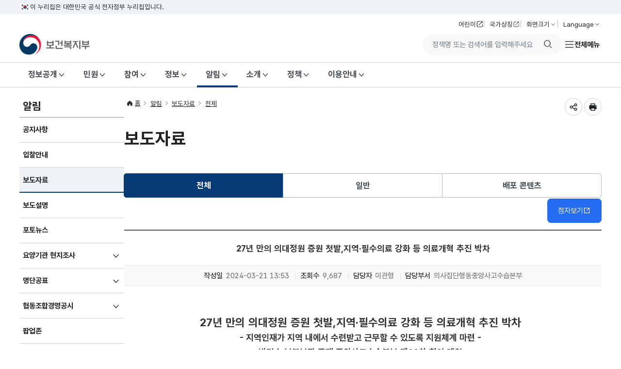

--- FILE ---
content_type: text/html;charset=UTF-8
request_url: https://www.mohw.go.kr/board.es?mid=a10503010100&bid=0027&list_no=1480735&act=view
body_size: 114153
content:











<!DOCTYPE html>








<html lang="ko">
<head>
    <script>
        if(document.location.protocol == 'http:'){
            document.location.href = document.location.href.replace('http:','https:');
        }
        var newUrl = window.location.href;
        if(newUrl.indexOf("www")==-1){
            window.location.href = newUrl.replace('//', '//www.');
        }
    </script>
    <meta charset="UTF-8">
    
    <meta http-equiv="X-UA-Compatible" content="IE=edge">
    
        <meta name="viewport" content="width=device-width,initial-scale=1.0,minimum-scale=1.0,user-scalable=yes">
    
    
    
    <meta name="title" content="27년 만의 의대정원 증원 첫발,지역·필수의료 강화 등 의료개혁 추진 박차 &lt; 전체 &lt; 보도자료 &lt; 알림 : 보건복지부 대표홈페이지">

<meta name="description" content="모든 국민의 건강, 삶의 질 향상을 위해 노력하는 보건복지부 홈페이지입니다.">
    <meta name="keyword" content="보건복지부, 복지부, 보건의료, 공공보건, 한의약, 건강보험, 보건산업, 복지, 사회서비스, 장애인, 인구아동, 출산정책, 아동복지정책, 아동수당, 아동학대, 노인정책, 보육정책, 국민연금, 기초연금">
    <meta name="author" content="모든 국민의 건강, 삶의 질 향상을 위해 노력하는 보건복지부 홈페이지입니다.">

    <meta property="og:type" content="website">
    <meta property="og:site_name" content="보건복지부 대표홈페이지">
    <meta property="og:title" content="27년 만의 의대정원 증원 첫발,지역·필수의료 강화 등 의료개혁 추진 박차 &lt; 전체 &lt; 보도자료 &lt; 알림 : 보건복지부 대표홈페이지">
    
    
    
    
    
    
    
    
    <meta property="og:url" content="https://www.mohw.go.kr/board.es?mid=a10503010100&bid=0027&list_no=1480735&act=view">
    <meta property="og:description" content="모든 국민의 건강, 삶의 질 향상을 위해 노력하는 보건복지부 홈페이지입니다.">
    <meta property="og:image" content="/kor/img/homeimg.png">
    <meta property="og:image:width" content="420">
    <meta property="og:image:height" content="210">


    <meta name="twitter:card" content="summary">
    <meta name="twitter:url" content="https://www.mohw.go.kr/board.es?mid=a10503010100&bid=0027&list_no=1480735&act=view">
    <meta name="twitter:title" content="27년 만의 의대정원 증원 첫발,지역·필수의료 강화 등 의료개혁 추진 박차 &lt; 전체 &lt; 보도자료 &lt; 알림 : 보건복지부 대표홈페이지">
    <meta name="twitter:description" content="모든 국민의 건강, 삶의 질 향상을 위해 노력하는 보건복지부 홈페이지입니다.">
    <meta name="twitter:image" content="/kor/img/homeimg.png">
    <meta name="theme-color" content="#E82856">

    <title>27년 만의 의대정원 증원 첫발,지역·필수의료 강화 등 의료개혁 추진 박차 &lt; 전체 &lt; 보도자료 &lt; 알림 : 힘이 되는 평생 친구, 보건복지부</title>

    <link rel="shortcut icon" type="image/x-icon" href="/favicon.ico">
    <!-- 공통 CSS -->
    <link rel="stylesheet" href="/kor/css/krds_default.css">
    <link rel="stylesheet" href="/kor/css/krds_board.css">
    <link rel="stylesheet" href="/font/xeicon.css">
    <link rel="stylesheet" href="/font/PretendardGOV.css">
    <link rel="stylesheet" href="/css/printArea.css" media="print">

    <link rel="stylesheet" href="/kor/css/krds_layout.css">    
    
    <!-- 서브 CSS -->
    <link rel="stylesheet" href="/kor/css/krds_sub.css">  
<link rel="stylesheet" href="/kor/css/daterangepicker.css">
    
    <link rel="stylesheet" href="/kor/css/sub05.css">
    
    
    

    <!-- 공통 JS -->
    <script src="/jquery/js/jquery-3.2.1.min.js"></script>
    <!--script src="/jquery/js/swiper.min.js"></script-->
	<script src="/jquery/js/swiper-bundle.min.js"></script>
    <link rel="stylesheet" href="/jquery/css/swiper.css">
    <script src="/js/global.js"></script>
    <script src="/js/kakao.min.js"></script>
    <script src="/js/func.js?version=20250812"></script>

    <!--[if IE 9]>
    <link rel="stylesheet" href="/kor/css/ie9.css">
    <![endif]-->

    <script>
        Kakao.init('f7b908913f047df6f092f69625e99f4c');

        function ts_recommendHide(){
            $(".ts_recommend_wrap").hide();
        }

        $(function () {
            $('#searchForm').on('submit', function (e) {
                var searchTerm = $('#query').val();
                var rules = /[~!@#$%^&*()+|`=\\\[\]\{\};:'\".<>/?]/g;

                if (rules.test(searchTerm)) {
                    alert("특수문자는 제외하고 검색해주시기 바랍니다.");
                    $('#query').val('')
                    return false;
                } else {
                    return true;
                }
            })

        })

        /** 카카오톡 공유하기(뷰 페이지 링크주소 다른경우 url을 넘겨받아 처리한다.) **/
        function sendKakaoTalk(url) {

            var UserAgent = navigator.userAgent;
            var shareUrl = document.location.href;

            if ( UserAgent.match(/iPhone|iPod|Android|Windows CE|BlackBerry|Symbian|Windows Phone|webOS|Opera Mini|Opera Mobi|POLARIS|IEMobile|lgtelecom|nokia|SonyEricsson/i) == null) {
                alert("카카오톡 공유는 모바일에서만 사용 가능합니다.");
                return false;
            }

            // 모바일인 경우 카카오톡 버튼 생성
            var tempPage = "https://www.mohw.go.kr/kor/pageLink.jsp";

            Kakao.Link.sendScrap({
                requestUrl: tempPage+"?url="+encodeURIComponent(shareUrl)
	   // requestUrl: shareUrl
            });

        }
        $(function (){
            var mid = "a10503010100";
            mid = mid.substring(3,4);
           $("#gnb1 > #head_menu > li.lnb" + mid).addClass("on");
        });
    </script>

    <!-- Google tag (gtag.js) https-->
    <script async src="https://www.googletagmanager.com/gtag/js?id=G-J77WFD3S74"></script>
    <script>
        window.dataLayer = window.dataLayer || [];
        function gtag(){dataLayer.push(arguments);}
        gtag('js', new Date());

        gtag('config', 'G-J77WFD3S74');
    </script>

    
        <!-- 서브 JS -->
        <script src="/ease_src/sEditor/js/HuskyEZCreator.js"></script>
        
            <script src="/ease_src/js/board.js"></script>
        
        
    
</head>
<body>
<p id="skip_nav">
    <a href="#contents">본문으로 바로가기</a>
    <a href="#gnb1">주메뉴 바로가기</a>
    <a href="#snb">서브메뉴 바로가기</a>
</p>

<div id="hiddenLayer" style="display:none"></div>
<div class="mw" id="mw_temp" style="display:none;"></div>

<div id="wrap">
    <div id="header-top">
        <div class="inner">
            <span class="nuri-txt">이 누리집은 대한민국 공식 전자정부 누리집입니다.</span>
        </div>
    </div>
    <!-- //상단 배너영역  -->

    <header id="header" class="header">
        <!-- 헤더 컨텐츠 영역  -->
        <div class="header-in">
        
        

<!-- 헤더 상단 기타메뉴 -->
<div class="head-body">
    <div class="inner">
        <h1 class="logo">
            <a href="/" title="메인페이지로 이동">
                <img src="/kor/img/layout/header/h_logo_1.png" class="logo-im" alt="보건복지부 로고">
            </a>
        </h1>
        <div class="right">
            <div class="head-etc">
                <ul class="etc-ul">
                    <li class="li"><a href="/kids/index.jsp" class="btn btn-txt ico-go xsm" target="_blank" title="보건복지부 어린이 홈페이지 새창열림">어린이</a></li>
                    <li class="li m-hide"><a onclick="window.open(this.href, 'popupName', 'width=905,height=725,scrollbars=yes'); return false;" href="http://www.mois.go.kr/frt/sub/popup/p_taegugki_banner/screen.do" class="btn btn-txt ico-go xsm" target="_blank" title="행안부 국가상징팝업 새창열기">국가상징</a></li>
                    <li class="li">
                        <div class="drop-wrap zoom-drop">
                            <button type="button" class="btn btn-txt ico-arr-down xsm drop-btn" aria-haspopup="listbox">화면크기</button>
                            <div class="drop-menu">
                                <div class="drop-in">
                                    <ul class="drop-list" role="listbox">
                                        <li><button class="item-link xsm" role="option">작게</button></li>
                                        <li><button class="item-link sm"  role="option">보통</button></li>
                                        <li><button class="item-link md" role="option">조금 크게</button></li>
                                        <li><button class="item-link lg" role="option">크게</button></li>
                                        <li><button class="item-link xlg" role="option">가장크게</button></li>
                                    </ul>
                                    <div class="drop-btm-btn">
                                        <button type="button" class="btn sm btn-txt ico-reset ico-before">초기화</button>
                                    </div>
                                </div>
                            </div>
                        </div>
                    </li>
                    <li class="li">
                        <div class="drop-wrap lang-drop">
                            <button type="button" class="btn btn-txt ico-arr-down xsm drop-btn" aria-haspopup="listbox">Language</button>
                            <div class="drop-menu">
                                <div class="drop-in">
                                    <ul class="drop-list" role="listbox">
                                        <li><a href="/eng/index.jsp" class="item-link ico-go" target="_blank" title="보건복지부 영문홈페이지 새창 열림">English</a></li>
                                    </ul>
                                </div>
                            </div>
                        </div>
                    </li>
                </ul>
            </div>
            <div class="btn-navi-wrap">
				<form id="searchForm" action="/react/search/search.jsp" method="post">
                    <div class="srch_wrap">
                        <button type="button" class="btn open"><i class="xi-search"></i><span class="sr_only">통합검색</span><span class="hdn">창 열기</span></button>
                        <div class="srch">
                            <div class="form_inner">
                                <input type="text" name="searchTerm" id="query" style="ime-mode:active" placeholder="정책명 또는 검색어를 입력해주세요" title="검색어 입력">
                                <button type="button" class="btn btn-ico ico-del sm" style="display:none;"><span class="sr-only">삭제</span></button>
                                <button type="submit"><i class="xi-search"></i><span class="sr_only">검색버튼</span></button>
                            </div>
                        </div>
                        <button type="button" class="btn close"><i class="xi-close"></i><span class="sr_only">통합검색창 닫기</span></button>
                    </div>
                </form> 
                
                <a href="/menu.es?mid=a10810000000" class="btn-navi navi-row all"  id="m-gnb-open">전체메뉴</a>
            </div>
        </div>
    </div>
</div>
<!-- //헤더 상단 기타메뉴 -->


        
            <!-- 웹 : 메뉴 영역 -->
            <nav id="gnb1" class="head-gnb">
                <div class="inner">
                
                

<ul id="head_menu" class="topmenu">
	<li class="lnb1 mnfirst">
		<a href="/menu.es?mid=a10101030000">정보공개</a>
		<div class="submenu" style="display:none;">
			

			<ul class="sub01">
				<li class="sub01 subfirst"><a href="/menu.es?mid=a10101030000">정보공개</a>
					<div>
						<ul class="lnb-detail">
							<li class="lnb-detail-item"><a href="https://www.open.go.kr/infOthbc/infOthbc/infOthbc.do" target="_blank" rel="noopener noreferrer" title="새창으로 이동" class="linkWindow">정보공개제도안내</a></li>
							<li class="lnb-detail-item"><a href="https://www.open.go.kr/com/main/mainView.do" target="_blank" rel="noopener noreferrer" title="새창으로 이동" class="linkWindow">정보공개 청구</a></li>
							<li class="lnb-detail-item"><a href="/menu.es?mid=a10101030100">정보목록</a></li>
							<li class="lnb-detail-item"><a href="/menu.es?mid=a10101050100">비공개 대상정보 세부기준</a></li>
							<li class="lnb-detail-item"><a href="/menu.es?mid=a10101060000">업무위탁</a></li>
						</ul>
					</div>
				</li>
				<li class="sub07"><a href="/menu.es?mid=a10107010000">사전정보공표</a>
					<div>
						<ul class="lnb-detail">
							<li class="lnb-detail-item"><a href="/menu.es?mid=a10107010100">사전정보공표</a></li>
							<li class="lnb-detail-item"><a href="/menu.es?mid=a10107020000">자주찾는 사전정보</a></li>
						</ul>
					</div>
				</li>
				<li class="sub02"><a href="/menu.es?mid=a10102010000">정책실명제</a>
					<div>
						<ul class="lnb-detail">
							<li class="lnb-detail-item"><a href="/menu.es?mid=a10102010000">정책실명제</a></li>
							<li class="lnb-detail-item"><a href="/menu.es?mid=a10102020000">국민신청실명제</a></li>
						</ul>
					</div>
				</li>
				<li class="sub03"><a href="/menu.es?mid=a10103010000">공공누리</a>
					<div>
						<ul class="lnb-detail">
							<li class="lnb-detail-item"><a href="/menu.es?mid=a10103010100">공공누리제도안내</a></li>
							<li class="lnb-detail-item"><a href="/menu.es?mid=a10103020100">공공누리유형안내</a></li>
						</ul>
					</div>
				</li>
				<li class="sub04"><a href="/menu.es?mid=a10104010000">공공데이터개방</a>
					<div>
						<ul class="lnb-detail">
							<li class="lnb-detail-item"><a href="/menu.es?mid=a10104010100">보건복지 공공데이터</a></li>
							<li class="lnb-detail-item"><a href="https://www.mohw.go.kr/meta/metasvc.do" target="_blank" rel="noopener noreferrer" title="새창으로 이동" class="linkWindow">메타데이터 제공서비스</a></li>
							<li class="lnb-detail-item"><a href="http://data.go.kr/tcs/dor/insertDataOfferReqstProcssView.do" target="_blank" rel="noopener noreferrer" title="새창으로 이동" class="linkWindow">공공데이터 제공신청</a></li>
							<li class="lnb-detail-item"><a href="http://data.go.kr/ugs/selectPublicDataUseGuideView.do" target="_blank" rel="noopener noreferrer" title="새창으로 이동" class="linkWindow">이용안내</a></li>
						</ul>
					</div>
				</li>
				<li class="sub05"><a href="/menu.es?mid=a10105010000">정보보호</a>
					<div>
						<ul class="lnb-detail">
							<li class="lnb-detail-item"><a href="/menu.es?mid=a10105010000">개인정보관리현황</a></li>
						</ul>
					</div>
				</li>
				<li class="sub06 sublast"><a href="/menu.es?mid=a10106000000">보건복지 모바일앱 종합안내</a></li>
			</ul>
			

		</div>
	</li>
	<li class="lnb2">
		<a href="/menu.es?mid=a10201000000">민원</a>
		<div class="submenu" style="display:none;">
			

			<ul class="sub02">
				<li class="sub01 subfirst"><a href="/menu.es?mid=a10201010000">민원이용안내</a>
					<div>
						<ul class="lnb-detail">
							<li class="lnb-detail-item"><a href="/menu.es?mid=a10201010000">민원이용안내</a></li>
							<li class="lnb-detail-item"><a href="/menu.es?mid=a10201020000">민원신청</a></li>
							<li class="lnb-detail-item"><a href="/menu.es?mid=a10201030000">나의민원확인</a></li>
							<li class="lnb-detail-item"><a href="https://www.epeople.go.kr/nep/pttn/gnrlPttn/pttnSmlrCaseList.npaid" target="_blank" rel="noopener noreferrer" title="새창으로 이동" class="linkWindow">유사민원검색</a></li>
						</ul>
					</div>
				</li>
				<li class="sub02"><a href="http://lic.mohw.go.kr/" target="_blank" rel="noopener noreferrer" title="새창으로 이동" class="linkWindow">보건의료인 면허(자격) 민원</a></li>
				<li class="sub03"><a href="http://hi.simpan.go.kr/" target="_blank" rel="noopener noreferrer" title="새창으로 이동" class="linkWindow">건강보험분쟁조정위원회</a></li>
				<li class="sub04"><a href="/menu.es?mid=a10204010000">부정비리·공익신고센터</a>
					<div>
						<ul class="lnb-detail">
							<li class="lnb-detail-item"><a href="/menu.es?mid=a10204010000">부정비리·공익신고센터</a></li>
							<li class="lnb-detail-item"><a href="/menu.es?mid=a10204020100">공익신고</a></li>
							<li class="lnb-detail-item"><a href="http://www.longtermcare.or.kr/npbs/g/m/108/openIjstDmdDcltMain.web?menuId=npe0000000590" target="_blank" rel="noopener noreferrer" title="새창으로 이동" class="linkWindow">노인장기요양기관 부당청구 신고포상금제</a></li>
							<li class="lnb-detail-item"><a href="https://ncp.clean.go.kr/cmn/secCtfcKMC.do?menuCode=acs&mapAcs=Y&insttCd=1352000" target="_blank" rel="noopener noreferrer" title="새창으로 이동" class="linkWindow">의약품 유통 부정 비리 신고</a></li>
							<li class="lnb-detail-item"><a href="/menu.es?mid=a10204050000">공직자부조리신고</a></li>
						</ul>
					</div>
				</li>
				<li class="sub05"><a href="/menu.es?mid=a10205010000">부정청탁 및 금품 등 수수 신고</a>
					<div>
						<ul class="lnb-detail">
							<li class="lnb-detail-item"><a href="/menu.es?mid=a10205010000">신고</a></li>
							<li class="lnb-detail-item"><a href="/menu.es?mid=a10205020000">신고내용확인(19.11.21 이전)</a></li>
							<li class="lnb-detail-item"><a href="https://www.clean.go.kr/menu.es?mid=a11201000000" target="_blank" rel="noopener noreferrer" title="새창으로 이동" class="linkWindow">신고내용확인(19.11.21 이후)</a></li>
						</ul>
					</div>
				</li>
				<li class="sub06"><a href="https://www.epeople.go.kr/nep/bdgtWst/selectBdgtWstStmntCntr.npaid" target="_blank" rel="noopener noreferrer" title="새창으로 이동" class="linkWindow">예산낭비신고</a></li>
				<li class="sub07"><a href="https://www.safetyreport.go.kr/api?apiKey=135200000RIT6SJUZ0TTF3T2FD9" target="_blank" rel="noopener noreferrer" title="새창으로 이동" class="linkWindow">안전신문고</a></li>
				<li class="sub08"><a href="https://www.110.go.kr/consult/manual.do" target="_blank" rel="noopener noreferrer" title="새창으로 이동" class="linkWindow">110화상/수화/채팅상담</a></li>
				<li class="sub09"><a href="/menu.es?mid=a10209000000">민원행정서비스헌장</a></li>
				<li class="sub10"><a href="http://www.giro.or.kr/" target="_blank" rel="noopener noreferrer" title="새창으로 이동" class="linkWindow">온라인지로</a></li>
				<li class="sub11 sublast"><a href="/menu.es?mid=a10211000000">국민연금재심사위원회</a></li>
			</ul>
			

		</div>
	</li>
	<li class="lnb3">
		<a href="/menu.es?mid=a10301000000">참여</a>
		<div class="submenu" style="display:none;">
			

			<ul class="sub03">
				<li class="sub01 subfirst"><a href="/menu.es?mid=a10301010000">제안신청</a>
					<div>
						<ul class="lnb-detail">
							<li class="lnb-detail-item"><a href="/menu.es?mid=a10301010000">제안신청</a></li>
							<li class="lnb-detail-item"><a href="/menu.es?mid=a10301020000">나의제안확인</a></li>
							<li class="lnb-detail-item"><a href="/menu.es?mid=a10301030000">공개제안</a></li>
						</ul>
					</div>
				</li>
				<li class="sub02"><a href="/menu.es?mid=a10302010000">적극행정</a>
					<div>
						<ul class="lnb-detail">
							<li class="lnb-detail-item"><a href="/menu.es?mid=a10302010000">제도소개</a></li>
							<li class="lnb-detail-item"><a href="/menu.es?mid=a10302020000">적극행정 자료실</a></li>
							<li class="lnb-detail-item"><a href="http://www.mpm.go.kr/proactivePublicService/" target="_blank" rel="noopener noreferrer" title="새창으로 이동" class="linkWindow">적극행정 국민추천</a></li>
							<li class="lnb-detail-item"><a href="https://www.epeople.go.kr/nep/pttn/negativePttn/NegativePttnCotents.npaid" target="_blank" rel="noopener noreferrer" title="새창으로 이동" class="linkWindow">소극행정 신고</a></li>
						</ul>
					</div>
				</li>
				<li class="sub03"><a href="/menu.es?mid=a10303020000">규제개혁</a>
					<div>
						<ul class="lnb-detail">
							<li class="lnb-detail-item"><a href="/menu.es?mid=a10303020000">규제개혁건의</a></li>
							<li class="lnb-detail-item"><a href="https://www.better.go.kr/zz.main.PortalMain" target="_blank" rel="noopener noreferrer" title="새창으로 이동" class="linkWindow">규제정보포털</a></li>
							<li class="lnb-detail-item"><a href="/menu.es?mid=a10303040000">규제혁신과제</a></li>
							<li class="lnb-detail-item"><a href="/menu.es?mid=a10303050000">규제입증요청</a></li>
						</ul>
					</div>
				</li>
				<li class="sub04"><a href="/menu.es?mid=a10304010000">설문/토론/공청회</a>
					<div>
						<ul class="lnb-detail">
							<li class="lnb-detail-item"><a href="/menu.es?mid=a10304010000">설문조사</a></li>
							<li class="lnb-detail-item"><a href="/menu.es?mid=a10304020000">정책토론</a></li>
							<li class="lnb-detail-item"><a href="/menu.es?mid=a10304030000">전자공청회</a></li>
						</ul>
					</div>
				</li>
				<li class="sub05"><a href="/menu.es?mid=a10305010000">장관과의 대화</a>
					<div>
						<ul class="lnb-detail">
							<li class="lnb-detail-item"><a href="/menu.es?mid=a10305010000">글작성</a></li>
							<li class="lnb-detail-item"><a href="/menu.es?mid=a10305020000">답글확인</a></li>
						</ul>
					</div>
				</li>
				<li class="sub06"><a href="/menu.es?mid=a10306010000">모범공직자추천</a>
					<div>
						<ul class="lnb-detail">
							<li class="lnb-detail-item"><a href="/menu.es?mid=a10306010000">글작성</a></li>
							<li class="lnb-detail-item"><a href="/menu.es?mid=a10306020000">답글확인</a></li>
						</ul>
					</div>
				</li>
				<li class="sub07"><a href="/menu.es?mid=a10307000000">정부포상공개검증</a></li>
				<li class="sub08"><a href="/menu.es?mid=a10308010000">나눔문화</a>
					<div>
						<ul class="lnb-detail">
							<li class="lnb-detail-item"><a href="/menu.es?mid=a10308010000">대한민국 나눔국민대상</a></li>
							<li class="lnb-detail-item"><a href="/menu.es?mid=a10308020000">대한민국 나눔국민대상 국민공모</a></li>
							<li class="lnb-detail-item"><a href="/menu.es?mid=a10308030000">홍보영상</a></li>
						</ul>
					</div>
				</li>
				<li class="sub13 sublast"><a href="/menu.es?mid=a10313000000">전공의 보호·신고센터</a></li>
			</ul>
			

		</div>
	</li>
	<li class="lnb4">
		<a href="/menu.es?mid=a10401000000">정보</a>
		<div class="submenu" style="display:none;">
			

			<ul class="sub04">
				<li class="sub01 subfirst"><a href="/menu.es?mid=a10401000000">주요계획</a></li>
				<li class="sub02"><a href="/menu.es?mid=a10402000000">사업</a></li>
				<li class="sub03"><a href="/menu.es?mid=a10403000000">예결산</a></li>
				<li class="sub04"><a href="/menu.es?mid=a10404000000">계약</a></li>
				<li class="sub05"><a href="/menu.es?mid=a10405010000">감사</a>
					<div>
						<ul class="lnb-detail">
							<li class="lnb-detail-item"><a href="/menu.es?mid=a10405010100">감사결과</a></li>
							<li class="lnb-detail-item"><a href="/menu.es?mid=a10405020000">청렴부패방지</a></li>
						</ul>
					</div>
				</li>
				<li class="sub06"><a href="/menu.es?mid=a10406010000">통계</a>
					<div>
						<ul class="lnb-detail">
							<li class="lnb-detail-item"><a href="/menu.es?mid=a10406010100">승인통계</a></li>
							<li class="lnb-detail-item"><a href="/menu.es?mid=a10406020000">e-나라지표</a></li>
							<li class="lnb-detail-item"><a href="/menu.es?mid=a10406030000">관련주요사이트</a></li>
						</ul>
					</div>
				</li>
				<li class="sub08"><a href="/menu.es?mid=a10408010000">복지행정지원</a>
					<div>
						<ul class="lnb-detail">
							<li class="lnb-detail-item"><a href="/menu.es?mid=a10408010100">지역사회보장계획</a></li>
							<li class="lnb-detail-item"><a href="/menu.es?mid=a10408020000">공공복지전달체계</a></li>
						</ul>
					</div>
				</li>
				<li class="sub09"><a href="/menu.es?mid=a10409010000">법령</a>
					<div>
						<ul class="lnb-detail">
							<li class="lnb-detail-item"><a href="/menu.es?mid=a10409010000">법률/시행령/시행규칙</a></li>
							<li class="lnb-detail-item"><a href="/menu.es?mid=a10409020000">훈령/예규/고시/지침</a></li>
							<li class="lnb-detail-item"><a href="/menu.es?mid=a10409030000">입법/행정예고 전자공청회</a></li>
						</ul>
					</div>
				</li>
				<li class="sub10"><a href="/menu.es?mid=a10410020000">홍보자료</a>
					<div>
						<ul class="lnb-detail">
							<li class="lnb-detail-item"><a href="/menu.es?mid=a10410020000">카드뉴스</a></li>
							<li class="lnb-detail-item"><a href="/menu.es?mid=a10410030100">간행물</a></li>
							<li class="lnb-detail-item"><a href="http://www.youtube.com/channel/UCRsetXyMdNsR4M9KvA-a_fg" target="_blank" rel="noopener noreferrer" title="새창으로 이동" class="linkWindow">영상</a></li>
							<li class="lnb-detail-item"><a href="/menu.es?mid=a10410050000">영상으로 보는 소식</a></li>
						</ul>
					</div>
				</li>
				<li class="sub11"><a href="/menu.es?mid=a10411010100">연구/조사/발간자료</a></li>
				<li class="sub12"><a href="/menu.es?mid=a10412000000">현황</a></li>
				<li class="sub13"><a href="/menu.es?mid=a10413000000">법인/시설/단체</a></li>
				<li class="sub14"><a href="/menu.es?mid=a10414000000">업무추진비</a></li>
				<li class="sub15 sublast"><a href="/menu.es?mid=a10415010000">인구교육</a>
					<div>
						<ul class="lnb-detail">
							<li class="lnb-detail-item"><a href="/menu.es?mid=a10415010000">소개</a></li>
							<li class="lnb-detail-item"><a href="/menu.es?mid=a10415020000">인구교육알림</a></li>
							<li class="lnb-detail-item"><a href="/menu.es?mid=a10415030000">인구교육자료</a></li>
						</ul>
					</div>
				</li>
			</ul>
			

		</div>
	</li>
	<li class="lnb5">
		<a href="/menu.es?mid=a10501000000">알림</a>
		<div class="submenu" style="display:none;">
			

			<ul class="sub05">
				<li class="sub01 subfirst"><a href="/menu.es?mid=a10501010100">공지사항</a></li>
				<li class="sub02"><a href="/menu.es?mid=a10502000000">입찰안내</a></li>
				<li class="sub03"><a href="/menu.es?mid=a10503010000">보도자료</a></li>
				<li class="sub04"><a href="/menu.es?mid=a10504000000">보도설명</a></li>
				<li class="sub05"><a href="/menu.es?mid=a10505000000">포토뉴스</a></li>
				<li class="sub06"><a href="/menu.es?mid=a10506010000">요양기관 현지조사</a>
					<div>
						<ul class="lnb-detail">
							<li class="lnb-detail-item"><a href="/menu.es?mid=a10506010000">요양기관현지조사안내</a></li>
							<li class="lnb-detail-item"><a href="/menu.es?mid=a10506020000">현지조사사전예고</a></li>
						</ul>
					</div>
				</li>
				<li class="sub07"><a href="/menu.es?mid=a10507010100">명단공표</a>
					<div>
						<ul class="lnb-detail">
							<li class="lnb-detail-item"><a href="/menu.es?mid=a10507010100">건강보험 거짓청구 요양기관 명단공표</a></li>
							<li class="lnb-detail-item"><a href="/menu.es?mid=a10507030100">보조금부정수급자 명단공표</a></li>
							<li class="lnb-detail-item"><a href="/menu.es?mid=a10507040100">불법 개설 의료기관 실태조사 결과 공표</a></li>
						</ul>
					</div>
				</li>
				<li class="sub08"><a href="/menu.es?mid=a10508010000">협동조합경영공시</a>
					<div>
						<ul class="lnb-detail">
							<li class="lnb-detail-item"><a href="http://www.coop.go.kr/" target="_blank" rel="noopener noreferrer" title="새창으로 이동" class="linkWindow">협동조합경영공시</a></li>
							<li class="lnb-detail-item"><a href="/menu.es?mid=a10508020000">경영공시 조회</a></li>
						</ul>
					</div>
				</li>
				<li class="sub09"><a href="/menu.es?mid=a10509000000">팝업존</a></li>
				<li class="sub10 sublast"><a href="/menu.es?mid=a10510000000">배너모음</a></li>
			</ul>
			

		</div>
	</li>
	<li class="lnb6">
		<a href="/menu.es?mid=a10602000000">소개</a>
		<div class="submenu" style="display:none;">
			

			<ul class="sub06">
				<li class="sub02 subfirst"><a href="/menu.es?mid=a10602000000">연혁</a></li>
				<li class="sub03"><a href="/menu.es?mid=a10603010000">정부상징</a>
					<div>
						<ul class="lnb-detail">
							<li class="lnb-detail-item"><a href="/menu.es?mid=a10603010000">정부상징</a></li>
							<li class="lnb-detail-item"><a href="/menu.es?mid=a10603020000">색상/시그니처</a></li>
							<li class="lnb-detail-item"><a href="/menu.es?mid=a10603030000">그래픽모티프</a></li>
							<li class="lnb-detail-item"><a href="/menu.es?mid=a10603040000">활용</a></li>
						</ul>
					</div>
				</li>
				<li class="sub04"><a href="/menu.es?mid=a10604010000">조직</a>
					<div>
						<ul class="lnb-detail">
							<li class="lnb-detail-item"><a href="/menu.es?mid=a10604010000">조직도</a></li>
							<li class="lnb-detail-item"><a href="/menu.es?mid=a10604020000">소속기관</a></li>
							<li class="lnb-detail-item"><a href="/menu.es?mid=a10604030000">산하 공공기관</a></li>
							<li class="lnb-detail-item"><a href="/menu.es?mid=a10604040000">부서안내</a></li>
						</ul>
					</div>
				</li>
				<li class="sub05"><a href="/menu.es?mid=a10605010000">장관소개</a>
					<div>
						<ul class="lnb-detail">
							<li class="lnb-detail-item"><a href="/menu.es?mid=a10605010000">인사말</a></li>
							<li class="lnb-detail-item"><a href="/menu.es?mid=a10605020000">장관약력</a></li>
							<li class="lnb-detail-item"><a href="/menu.es?mid=a10605030000">장관일정</a></li>
							<li class="lnb-detail-item"><a href="/menu.es?mid=a10605040000">현장앨범</a></li>
							<li class="lnb-detail-item"><a href="https://www.youtube.com/playlist?list=PL_-Emxqwow0DoI2Wi2w9sijwakXuyu2yx" target="_blank" rel="noopener noreferrer" title="새창으로 이동" class="linkWindow">현장방문</a></li>
							<li class="lnb-detail-item"><a href="/menu.es?mid=a10605060000">역대장관</a></li>
						</ul>
					</div>
				</li>
				<li class="sub06"><a href="/menu.es?mid=a10606010000">제1차관소개</a>
					<div>
						<ul class="lnb-detail">
							<li class="lnb-detail-item"><a href="/menu.es?mid=a10606010000">차관약력</a></li>
							<li class="lnb-detail-item"><a href="/menu.es?mid=a10606020000">차관일정</a></li>
							<li class="lnb-detail-item"><a href="/menu.es?mid=a10606030000">현장앨범</a></li>
							<li class="lnb-detail-item"><a href="/menu.es?mid=a10606040000">역대차관</a></li>
						</ul>
					</div>
				</li>
				<li class="sub07"><a href="/menu.es?mid=a10607010000">제2차관소개</a>
					<div>
						<ul class="lnb-detail">
							<li class="lnb-detail-item"><a href="/menu.es?mid=a10607010000">차관약력</a></li>
							<li class="lnb-detail-item"><a href="/menu.es?mid=a10607020000">차관일정</a></li>
							<li class="lnb-detail-item"><a href="/menu.es?mid=a10607030000">현장앨범</a></li>
							<li class="lnb-detail-item"><a href="/menu.es?mid=a10607040000">역대차관</a></li>
						</ul>
					</div>
				</li>
				<li class="sub08"><a href="/menu.es?mid=a10608000000">오시는길</a></li>
				<li class="sub09 sublast"><a href="/menu.es?mid=a10609000000">후원명칭 사용승인 현황</a></li>
			</ul>
			

		</div>
	</li>
	<li class="lnb7">
		<a href="/menu.es?mid=a10701000000">정책</a>
		<div class="submenu" style="display:none;">
			

			<ul class="sub07">
				<li class="sub01 subfirst"><a href="/menu.es?mid=a10701000000">업무계획</a></li>
				<li class="sub15"><a href="/menu.es?mid=a10715060000">의료개혁</a>
					<div>
						<ul class="lnb-detail">
							<li class="lnb-detail-item"><a href="/menu.es?mid=a10715060000">추진배경 및 방향</a></li>
							<li class="lnb-detail-item"><a href="/menu.es?mid=a10715020000">의료개혁 4대 과제</a></li>
							<li class="lnb-detail-item"><a href="/menu.es?mid=a10715090000">의사인력 확대 방안 및 일일브리핑</a></li>
							<li class="lnb-detail-item"><a href="/menu.es?mid=a10715100000">제2차 국민건강보험 종합 계획</a></li>
							<li class="lnb-detail-item"><a href="/menu.es?mid=a10715030000">Q&A</a></li>
							<li class="lnb-detail-item"><a href="/menu.es?mid=a10715040000">팩트체크 및 입장</a></li>
							<li class="lnb-detail-item"><a href="/menu.es?mid=a10715050000">정책소통자료</a></li>
						</ul>
					</div>
				</li>
				<li class="sub02"><a href="/menu.es?mid=a10702010000">보건의료</a>
					<div>
						<ul class="lnb-detail">
							<li class="lnb-detail-item"><a href="/menu.es?mid=a10702010000">보건의료정책</a></li>
							<li class="lnb-detail-item"><a href="/menu.es?mid=a10702020000">의료자원정책</a></li>
							<li class="lnb-detail-item"><a href="/menu.es?mid=a10702030000">의료기관정책</a></li>
							<li class="lnb-detail-item"><a href="/menu.es?mid=a10702040000">약무정책</a></li>
							<li class="lnb-detail-item"><a href="/menu.es?mid=a10702060100">의사인력 수급추계위원회</a></li>
						</ul>
					</div>
				</li>
				<li class="sub03"><a href="/menu.es?mid=a10703010000">공공보건</a>
					<div>
						<ul class="lnb-detail">
							<li class="lnb-detail-item"><a href="/menu.es?mid=a10703010000">질병정책</a></li>
							<li class="lnb-detail-item"><a href="/menu.es?mid=a10703020000">공공의료</a></li>
							<li class="lnb-detail-item"><a href="/menu.es?mid=a10703030000">응급의료</a></li>
							<li class="lnb-detail-item"><a href="/menu.es?mid=a10703040000">생명윤리정책</a></li>
							<li class="lnb-detail-item"><a href="/menu.es?mid=a10703050000">혈액장기정책</a></li>
						</ul>
					</div>
				</li>
				<li class="sub04"><a href="/menu.es?mid=a10704010000">한의약</a>
					<div>
						<ul class="lnb-detail">
							<li class="lnb-detail-item"><a href="/menu.es?mid=a10704010000">한의약정책</a></li>
							<li class="lnb-detail-item"><a href="/menu.es?mid=a10704020000">한의약산업</a></li>
						</ul>
					</div>
				</li>
				<li class="sub05"><a href="/menu.es?mid=a10705010000">건강보험</a>
					<div>
						<ul class="lnb-detail">
							<li class="lnb-detail-item"><a href="/menu.es?mid=a10705010000">보험정책</a></li>
							<li class="lnb-detail-item"><a href="/menu.es?mid=a10705020000">보험급여</a></li>
							<li class="lnb-detail-item"><a href="/menu.es?mid=a10705030000">보험약제</a></li>
							<li class="lnb-detail-item"><a href="/menu.es?mid=a10705040000">보험평가</a></li>
						</ul>
					</div>
				</li>
				<li class="sub06"><a href="/menu.es?mid=a10706010000">건강</a>
					<div>
						<ul class="lnb-detail">
							<li class="lnb-detail-item"><a href="/menu.es?mid=a10706010000">건강정책</a></li>
							<li class="lnb-detail-item"><a href="/menu.es?mid=a10706020000">건강증진</a></li>
							<li class="lnb-detail-item"><a href="/menu.es?mid=a10706030000">구강건강</a></li>
							<li class="lnb-detail-item"><a href="/menu.es?mid=a10706040000">정신건강정책</a></li>
						</ul>
					</div>
				</li>
				<li class="sub07"><a href="/menu.es?mid=a10707010000">보건산업</a>
					<div>
						<ul class="lnb-detail">
							<li class="lnb-detail-item"><a href="/menu.es?mid=a10707010000">보건산업정책</a></li>
							<li class="lnb-detail-item"><a href="/menu.es?mid=a10707020000">보건의료기술개발</a></li>
						</ul>
					</div>
				</li>
				<li class="sub08"><a href="/menu.es?mid=a10708010000">복지</a>
					<div>
						<ul class="lnb-detail">
							<li class="lnb-detail-item"><a href="/menu.es?mid=a10708010000">기초생활보장</a></li>
							<li class="lnb-detail-item"><a href="/menu.es?mid=a10708020000">자활정책</a></li>
							<li class="lnb-detail-item"><a href="/menu.es?mid=a10708030000">기초의료보장</a></li>
							<li class="lnb-detail-item"><a href="/menu.es?mid=a10708040000">지역복지</a></li>
						</ul>
					</div>
				</li>
				<li class="sub09"><a href="/menu.es?mid=a10709010000">사회서비스</a>
					<div>
						<ul class="lnb-detail">
							<li class="lnb-detail-item"><a href="/menu.es?mid=a10709010000">사회서비스 정책</a></li>
							<li class="lnb-detail-item"><a href="/menu.es?mid=a10709020000">사회서비스 사업</a></li>
						</ul>
					</div>
				</li>
				<li class="sub10"><a href="/menu.es?mid=a10710010000">장애인</a>
					<div>
						<ul class="lnb-detail">
							<li class="lnb-detail-item"><a href="/menu.es?mid=a10710010000">장애인정책</a></li>
							<li class="lnb-detail-item"><a href="/menu.es?mid=a10710020000">장애인권익지원</a></li>
							<li class="lnb-detail-item"><a href="/menu.es?mid=a10710030000">장애인자립기반</a></li>
							<li class="lnb-detail-item"><a href="/menu.es?mid=a10710040000">장애인서비스</a></li>
							<li class="lnb-detail-item"><a href="/menu.es?mid=a10710060000">장애인건강</a></li>
							<li class="lnb-detail-item"><a href="/menu.es?mid=a10710050000">알림마당</a></li>
						</ul>
					</div>
				</li>
				<li class="sub11"><a href="/menu.es?mid=a10711010000">인구아동</a>
					<div>
						<ul class="lnb-detail">
							<li class="lnb-detail-item"><a href="/menu.es?mid=a10711010000">인구정책</a></li>
							<li class="lnb-detail-item"><a href="/menu.es?mid=a10711020000">출산정책</a></li>
							<li class="lnb-detail-item"><a href="/menu.es?mid=a10711030000">아동복지정책</a></li>
							<li class="lnb-detail-item"><a href="/menu.es?mid=a10711040000">아동보호자립</a></li>
							<li class="lnb-detail-item"><a href="/menu.es?mid=a10711050000">아동학대</a></li>
						</ul>
					</div>
				</li>
				<li class="sub12"><a href="/menu.es?mid=a10712010000">노인</a>
					<div>
						<ul class="lnb-detail">
							<li class="lnb-detail-item"><a href="/menu.es?mid=a10712010000">노인정책</a></li>
							<li class="lnb-detail-item"><a href="/menu.es?mid=a10712020000">노인지원</a></li>
							<li class="lnb-detail-item"><a href="/menu.es?mid=a10712030000">요양보험제도</a></li>
							<li class="lnb-detail-item"><a href="/menu.es?mid=a10712040000">요양보험운영</a></li>
						</ul>
					</div>
				</li>
				<li class="sub14 sublast"><a href="/menu.es?mid=a10714010000">연금</a>
					<div>
						<ul class="lnb-detail">
							<li class="lnb-detail-item"><a href="/menu.es?mid=a10714010000">국민연금정책</a></li>
							<li class="lnb-detail-item"><a href="/menu.es?mid=a10714020000">국민연금재정계산</a></li>
							<li class="lnb-detail-item"><a href="/menu.es?mid=a10714030000">국민연금재정</a></li>
							<li class="lnb-detail-item"><a href="/menu.es?mid=a10714040000">기초연금</a></li>
							<li class="lnb-detail-item"><a href="/menu.es?mid=a10714050100">자료실</a></li>
							<li class="lnb-detail-item"><a href="/menu.es?mid=a10714060000">연금개혁 Q&A</a></li>
						</ul>
					</div>
				</li>
			</ul>
			

		</div>
	</li>
	<li class="lnb8 mnlast">
		<a href="/menu.es?mid=a10801000000">이용안내</a>
		<div class="submenu" style="display:none;">
			

			<ul class="sub08">
				<li class="sub01 subfirst"><a href="/menu.es?mid=a10801000000">홈페이지이용안내</a></li>
				<li class="sub02"><a href="/menu.es?mid=a10802000000">자주 묻는 질문</a></li>
				<li class="sub03"><a href="/menu.es?mid=a10803010000">개인정보처리방침</a>
					<div>
						<ul class="lnb-detail">
							<li class="lnb-detail-item"><a href="/menu.es?mid=a10803010000">보건복지부 개인정보처리방침</a></li>
							<li class="lnb-detail-item"><a href="/menu.es?mid=a10803020000">이전 처리방침</a></li>
						</ul>
					</div>
				</li>
				<li class="sub04"><a href="/menu.es?mid=a10804010000">고정형 영상정보처리기기 운영방침</a>
					<div>
						<ul class="lnb-detail">
							<li class="lnb-detail-item"><a href="/menu.es?mid=a10804010000">고정형 영상정보처리기기 운영방침</a></li>
							<li class="lnb-detail-item"><a href="/menu.es?mid=a10804020000">이전 처리방침</a></li>
						</ul>
					</div>
				</li>
				<li class="sub06"><a href="/menu.es?mid=a10806000000">뷰어다운로드</a></li>
				<li class="sub07"><a href="/menu.es?mid=a10807000000">정보구독</a></li>
				<li class="sub08"><a href="/menu.es?mid=a10808000000">장애인이용안내</a></li>
				<li class="sub09"><a href="/menu.es?mid=a10809000000">홈페이지 기능오류신고</a></li>
				<li class="sub10"><a href="/menu.es?mid=a10810000000">전체보기</a></li>
				<li class="sub11 sublast"><a href="/menu.es?mid=a10811000000">ㄱ~ㅎ 색인</a></li>
			</ul>
			

		</div>
	</li>
</ul>


                
                </div>
            </nav>
            <!-- //웹 : 메뉴 영역 -->
        </div>
        <!-- //헤더 컨텐츠 영역  -->

        <!-- 모바일 : 전체메뉴 -->
        <nav id="m-gnb" class="m-gnb-wrap">
            <div class="m-gnb-in type1">
                <div class="m-gnb-head">
                    <div class="m-gnb-top-etc">
                    </div>
                </div>
                <div class="m-gnb-body">
                    <div class="m-gnb-menu type1">
                    
                    

<ul id="head_menu_all" class="topmenu_all">
	<li class="lnb1 mnfirst">
		<a href="/menu.es?mid=a10101030000">정보공개</a>
		<div class="submenu">
			<ul class="sub01">
				<li class="sub01 subfirst"><a href="/menu.es?mid=a10101030000">정보공개</a>
					<div>
						<ul class="lnb-detail">
							<li class="lnb-detail-item"><a href="https://www.open.go.kr/infOthbc/infOthbc/infOthbc.do" target="_blank" rel="noopener noreferrer" title="새창으로 이동" class="linkWindow">정보공개제도안내</a></li>
							<li class="lnb-detail-item"><a href="https://www.open.go.kr/com/main/mainView.do" target="_blank" rel="noopener noreferrer" title="새창으로 이동" class="linkWindow">정보공개 청구</a></li>
							<li class="lnb-detail-item"><a href="/menu.es?mid=a10101030100">정보목록</a></li>
							<li class="lnb-detail-item"><a href="/menu.es?mid=a10101050100">비공개 대상정보 세부기준</a></li>
							<li class="lnb-detail-item"><a href="/menu.es?mid=a10101060000">업무위탁</a></li>
						</ul>
					</div>
				</li>
				<li class="sub07"><a href="/menu.es?mid=a10107010000">사전정보공표</a>
					<div>
						<ul class="lnb-detail">
							<li class="lnb-detail-item"><a href="/menu.es?mid=a10107010100">사전정보공표</a></li>
							<li class="lnb-detail-item"><a href="/menu.es?mid=a10107020000">자주찾는 사전정보</a></li>
						</ul>
					</div>
				</li>
				<li class="sub02"><a href="/menu.es?mid=a10102010000">정책실명제</a>
					<div>
						<ul class="lnb-detail">
							<li class="lnb-detail-item"><a href="/menu.es?mid=a10102010000">정책실명제</a></li>
							<li class="lnb-detail-item"><a href="/menu.es?mid=a10102020000">국민신청실명제</a></li>
						</ul>
					</div>
				</li>
				<li class="sub03"><a href="/menu.es?mid=a10103010000">공공누리</a>
					<div>
						<ul class="lnb-detail">
							<li class="lnb-detail-item"><a href="/menu.es?mid=a10103010100">공공누리제도안내</a></li>
							<li class="lnb-detail-item"><a href="/menu.es?mid=a10103020100">공공누리유형안내</a></li>
						</ul>
					</div>
				</li>
				<li class="sub04"><a href="/menu.es?mid=a10104010000">공공데이터개방</a>
					<div>
						<ul class="lnb-detail">
							<li class="lnb-detail-item"><a href="/menu.es?mid=a10104010100">보건복지 공공데이터</a></li>
							<li class="lnb-detail-item"><a href="https://www.mohw.go.kr/meta/metasvc.do" target="_blank" rel="noopener noreferrer" title="새창으로 이동" class="linkWindow">메타데이터 제공서비스</a></li>
							<li class="lnb-detail-item"><a href="http://data.go.kr/tcs/dor/insertDataOfferReqstProcssView.do" target="_blank" rel="noopener noreferrer" title="새창으로 이동" class="linkWindow">공공데이터 제공신청</a></li>
							<li class="lnb-detail-item"><a href="http://data.go.kr/ugs/selectPublicDataUseGuideView.do" target="_blank" rel="noopener noreferrer" title="새창으로 이동" class="linkWindow">이용안내</a></li>
						</ul>
					</div>
				</li>
				<li class="sub05"><a href="/menu.es?mid=a10105010000">정보보호</a>
					<div>
						<ul class="lnb-detail">
							<li class="lnb-detail-item"><a href="/menu.es?mid=a10105010000">개인정보관리현황</a></li>
						</ul>
					</div>
				</li>
				<li class="sub06 sublast"><a href="/menu.es?mid=a10106000000">보건복지 모바일앱 종합안내</a></li>
			</ul>
		</div>
	</li>
	<li class="lnb2">
		<a href="/menu.es?mid=a10201000000">민원</a>
		<div class="submenu">
			<ul class="sub02">
				<li class="sub01 subfirst"><a href="/menu.es?mid=a10201010000">민원이용안내</a>
					<div>
						<ul class="lnb-detail">
							<li class="lnb-detail-item"><a href="/menu.es?mid=a10201010000">민원이용안내</a></li>
							<li class="lnb-detail-item"><a href="/menu.es?mid=a10201020000">민원신청</a></li>
							<li class="lnb-detail-item"><a href="/menu.es?mid=a10201030000">나의민원확인</a></li>
							<li class="lnb-detail-item"><a href="https://www.epeople.go.kr/nep/pttn/gnrlPttn/pttnSmlrCaseList.npaid" target="_blank" rel="noopener noreferrer" title="새창으로 이동" class="linkWindow">유사민원검색</a></li>
						</ul>
					</div>
				</li>
				<li class="sub02"><a href="http://lic.mohw.go.kr/" target="_blank" rel="noopener noreferrer" title="새창으로 이동" class="linkWindow">보건의료인 면허(자격) 민원</a></li>
				<li class="sub03"><a href="http://hi.simpan.go.kr/" target="_blank" rel="noopener noreferrer" title="새창으로 이동" class="linkWindow">건강보험분쟁조정위원회</a></li>
				<li class="sub04"><a href="/menu.es?mid=a10204010000">부정비리·공익신고센터</a>
					<div>
						<ul class="lnb-detail">
							<li class="lnb-detail-item"><a href="/menu.es?mid=a10204010000">부정비리·공익신고센터</a></li>
							<li class="lnb-detail-item"><a href="/menu.es?mid=a10204020100">공익신고</a></li>
							<li class="lnb-detail-item"><a href="http://www.longtermcare.or.kr/npbs/g/m/108/openIjstDmdDcltMain.web?menuId=npe0000000590" target="_blank" rel="noopener noreferrer" title="새창으로 이동" class="linkWindow">노인장기요양기관 부당청구 신고포상금제</a></li>
							<li class="lnb-detail-item"><a href="https://ncp.clean.go.kr/cmn/secCtfcKMC.do?menuCode=acs&mapAcs=Y&insttCd=1352000" target="_blank" rel="noopener noreferrer" title="새창으로 이동" class="linkWindow">의약품 유통 부정 비리 신고</a></li>
							<li class="lnb-detail-item"><a href="/menu.es?mid=a10204050000">공직자부조리신고</a></li>
						</ul>
					</div>
				</li>
				<li class="sub05"><a href="/menu.es?mid=a10205010000">부정청탁 및 금품 등 수수 신고</a>
					<div>
						<ul class="lnb-detail">
							<li class="lnb-detail-item"><a href="/menu.es?mid=a10205010000">신고</a></li>
							<li class="lnb-detail-item"><a href="/menu.es?mid=a10205020000">신고내용확인(19.11.21 이전)</a></li>
							<li class="lnb-detail-item"><a href="https://www.clean.go.kr/menu.es?mid=a11201000000" target="_blank" rel="noopener noreferrer" title="새창으로 이동" class="linkWindow">신고내용확인(19.11.21 이후)</a></li>
						</ul>
					</div>
				</li>
				<li class="sub06"><a href="https://www.epeople.go.kr/nep/bdgtWst/selectBdgtWstStmntCntr.npaid" target="_blank" rel="noopener noreferrer" title="새창으로 이동" class="linkWindow">예산낭비신고</a></li>
				<li class="sub07"><a href="https://www.safetyreport.go.kr/api?apiKey=135200000RIT6SJUZ0TTF3T2FD9" target="_blank" rel="noopener noreferrer" title="새창으로 이동" class="linkWindow">안전신문고</a></li>
				<li class="sub08"><a href="https://www.110.go.kr/consult/manual.do" target="_blank" rel="noopener noreferrer" title="새창으로 이동" class="linkWindow">110화상/수화/채팅상담</a></li>
				<li class="sub09"><a href="/menu.es?mid=a10209000000">민원행정서비스헌장</a></li>
				<li class="sub10"><a href="http://www.giro.or.kr/" target="_blank" rel="noopener noreferrer" title="새창으로 이동" class="linkWindow">온라인지로</a></li>
				<li class="sub11 sublast"><a href="/menu.es?mid=a10211000000">국민연금재심사위원회</a></li>
			</ul>
		</div>
	</li>
	<li class="lnb3">
		<a href="/menu.es?mid=a10301000000">참여</a>
		<div class="submenu">
			<ul class="sub03">
				<li class="sub01 subfirst"><a href="/menu.es?mid=a10301010000">제안신청</a>
					<div>
						<ul class="lnb-detail">
							<li class="lnb-detail-item"><a href="/menu.es?mid=a10301010000">제안신청</a></li>
							<li class="lnb-detail-item"><a href="/menu.es?mid=a10301020000">나의제안확인</a></li>
							<li class="lnb-detail-item"><a href="/menu.es?mid=a10301030000">공개제안</a></li>
						</ul>
					</div>
				</li>
				<li class="sub02"><a href="/menu.es?mid=a10302010000">적극행정</a>
					<div>
						<ul class="lnb-detail">
							<li class="lnb-detail-item"><a href="/menu.es?mid=a10302010000">제도소개</a></li>
							<li class="lnb-detail-item"><a href="/menu.es?mid=a10302020000">적극행정 자료실</a></li>
							<li class="lnb-detail-item"><a href="http://www.mpm.go.kr/proactivePublicService/" target="_blank" rel="noopener noreferrer" title="새창으로 이동" class="linkWindow">적극행정 국민추천</a></li>
							<li class="lnb-detail-item"><a href="https://www.epeople.go.kr/nep/pttn/negativePttn/NegativePttnCotents.npaid" target="_blank" rel="noopener noreferrer" title="새창으로 이동" class="linkWindow">소극행정 신고</a></li>
						</ul>
					</div>
				</li>
				<li class="sub03"><a href="/menu.es?mid=a10303020000">규제개혁</a>
					<div>
						<ul class="lnb-detail">
							<li class="lnb-detail-item"><a href="/menu.es?mid=a10303020000">규제개혁건의</a></li>
							<li class="lnb-detail-item"><a href="https://www.better.go.kr/zz.main.PortalMain" target="_blank" rel="noopener noreferrer" title="새창으로 이동" class="linkWindow">규제정보포털</a></li>
							<li class="lnb-detail-item"><a href="/menu.es?mid=a10303040000">규제혁신과제</a></li>
							<li class="lnb-detail-item"><a href="/menu.es?mid=a10303050000">규제입증요청</a></li>
						</ul>
					</div>
				</li>
				<li class="sub04"><a href="/menu.es?mid=a10304010000">설문/토론/공청회</a>
					<div>
						<ul class="lnb-detail">
							<li class="lnb-detail-item"><a href="/menu.es?mid=a10304010000">설문조사</a></li>
							<li class="lnb-detail-item"><a href="/menu.es?mid=a10304020000">정책토론</a></li>
							<li class="lnb-detail-item"><a href="/menu.es?mid=a10304030000">전자공청회</a></li>
						</ul>
					</div>
				</li>
				<li class="sub05"><a href="/menu.es?mid=a10305010000">장관과의 대화</a>
					<div>
						<ul class="lnb-detail">
							<li class="lnb-detail-item"><a href="/menu.es?mid=a10305010000">글작성</a></li>
							<li class="lnb-detail-item"><a href="/menu.es?mid=a10305020000">답글확인</a></li>
						</ul>
					</div>
				</li>
				<li class="sub06"><a href="/menu.es?mid=a10306010000">모범공직자추천</a>
					<div>
						<ul class="lnb-detail">
							<li class="lnb-detail-item"><a href="/menu.es?mid=a10306010000">글작성</a></li>
							<li class="lnb-detail-item"><a href="/menu.es?mid=a10306020000">답글확인</a></li>
						</ul>
					</div>
				</li>
				<li class="sub07"><a href="/menu.es?mid=a10307000000">정부포상공개검증</a></li>
				<li class="sub08"><a href="/menu.es?mid=a10308010000">나눔문화</a>
					<div>
						<ul class="lnb-detail">
							<li class="lnb-detail-item"><a href="/menu.es?mid=a10308010000">대한민국 나눔국민대상</a></li>
							<li class="lnb-detail-item"><a href="/menu.es?mid=a10308020000">대한민국 나눔국민대상 국민공모</a></li>
							<li class="lnb-detail-item"><a href="/menu.es?mid=a10308030000">홍보영상</a></li>
						</ul>
					</div>
				</li>
				<li class="sub13 sublast"><a href="/menu.es?mid=a10313000000">전공의 보호·신고센터</a></li>
			</ul>
		</div>
	</li>
	<li class="lnb4">
		<a href="/menu.es?mid=a10401000000">정보</a>
		<div class="submenu">
			<ul class="sub04">
				<li class="sub01 subfirst"><a href="/menu.es?mid=a10401000000">주요계획</a></li>
				<li class="sub02"><a href="/menu.es?mid=a10402000000">사업</a></li>
				<li class="sub03"><a href="/menu.es?mid=a10403000000">예결산</a></li>
				<li class="sub04"><a href="/menu.es?mid=a10404000000">계약</a></li>
				<li class="sub05"><a href="/menu.es?mid=a10405010000">감사</a>
					<div>
						<ul class="lnb-detail">
							<li class="lnb-detail-item"><a href="/menu.es?mid=a10405010100">감사결과</a></li>
							<li class="lnb-detail-item"><a href="/menu.es?mid=a10405020000">청렴부패방지</a></li>
						</ul>
					</div>
				</li>
				<li class="sub06"><a href="/menu.es?mid=a10406010000">통계</a>
					<div>
						<ul class="lnb-detail">
							<li class="lnb-detail-item"><a href="/menu.es?mid=a10406010100">승인통계</a></li>
							<li class="lnb-detail-item"><a href="/menu.es?mid=a10406020000">e-나라지표</a></li>
							<li class="lnb-detail-item"><a href="/menu.es?mid=a10406030000">관련주요사이트</a></li>
						</ul>
					</div>
				</li>
				<li class="sub08"><a href="/menu.es?mid=a10408010000">복지행정지원</a>
					<div>
						<ul class="lnb-detail">
							<li class="lnb-detail-item"><a href="/menu.es?mid=a10408010100">지역사회보장계획</a></li>
							<li class="lnb-detail-item"><a href="/menu.es?mid=a10408020000">공공복지전달체계</a></li>
						</ul>
					</div>
				</li>
				<li class="sub09"><a href="/menu.es?mid=a10409010000">법령</a>
					<div>
						<ul class="lnb-detail">
							<li class="lnb-detail-item"><a href="/menu.es?mid=a10409010000">법률/시행령/시행규칙</a></li>
							<li class="lnb-detail-item"><a href="/menu.es?mid=a10409020000">훈령/예규/고시/지침</a></li>
							<li class="lnb-detail-item"><a href="/menu.es?mid=a10409030000">입법/행정예고 전자공청회</a></li>
						</ul>
					</div>
				</li>
				<li class="sub10"><a href="/menu.es?mid=a10410020000">홍보자료</a>
					<div>
						<ul class="lnb-detail">
							<li class="lnb-detail-item"><a href="/menu.es?mid=a10410020000">카드뉴스</a></li>
							<li class="lnb-detail-item"><a href="/menu.es?mid=a10410030100">간행물</a></li>
							<li class="lnb-detail-item"><a href="http://www.youtube.com/channel/UCRsetXyMdNsR4M9KvA-a_fg" target="_blank" rel="noopener noreferrer" title="새창으로 이동" class="linkWindow">영상</a></li>
							<li class="lnb-detail-item"><a href="/menu.es?mid=a10410050000">영상으로 보는 소식</a></li>
						</ul>
					</div>
				</li>
				<li class="sub11"><a href="/menu.es?mid=a10411010100">연구/조사/발간자료</a></li>
				<li class="sub12"><a href="/menu.es?mid=a10412000000">현황</a></li>
				<li class="sub13"><a href="/menu.es?mid=a10413000000">법인/시설/단체</a></li>
				<li class="sub14"><a href="/menu.es?mid=a10414000000">업무추진비</a></li>
				<li class="sub15 sublast"><a href="/menu.es?mid=a10415010000">인구교육</a>
					<div>
						<ul class="lnb-detail">
							<li class="lnb-detail-item"><a href="/menu.es?mid=a10415010000">소개</a></li>
							<li class="lnb-detail-item"><a href="/menu.es?mid=a10415020000">인구교육알림</a></li>
							<li class="lnb-detail-item"><a href="/menu.es?mid=a10415030000">인구교육자료</a></li>
						</ul>
					</div>
				</li>
			</ul>
		</div>
	</li>
	<li class="lnb5">
		<a href="/menu.es?mid=a10501000000">알림</a>
		<div class="submenu">
			<ul class="sub05">
				<li class="sub01 subfirst"><a href="/menu.es?mid=a10501010100">공지사항</a></li>
				<li class="sub02"><a href="/menu.es?mid=a10502000000">입찰안내</a></li>
				<li class="sub03"><a href="/menu.es?mid=a10503010000">보도자료</a></li>
				<li class="sub04"><a href="/menu.es?mid=a10504000000">보도설명</a></li>
				<li class="sub05"><a href="/menu.es?mid=a10505000000">포토뉴스</a></li>
				<li class="sub06"><a href="/menu.es?mid=a10506010000">요양기관 현지조사</a>
					<div>
						<ul class="lnb-detail">
							<li class="lnb-detail-item"><a href="/menu.es?mid=a10506010000">요양기관현지조사안내</a></li>
							<li class="lnb-detail-item"><a href="/menu.es?mid=a10506020000">현지조사사전예고</a></li>
						</ul>
					</div>
				</li>
				<li class="sub07"><a href="/menu.es?mid=a10507010100">명단공표</a>
					<div>
						<ul class="lnb-detail">
							<li class="lnb-detail-item"><a href="/menu.es?mid=a10507010100">건강보험 거짓청구 요양기관 명단공표</a></li>
							<li class="lnb-detail-item"><a href="/menu.es?mid=a10507030100">보조금부정수급자 명단공표</a></li>
							<li class="lnb-detail-item"><a href="/menu.es?mid=a10507040100">불법 개설 의료기관 실태조사 결과 공표</a></li>
						</ul>
					</div>
				</li>
				<li class="sub08"><a href="/menu.es?mid=a10508010000">협동조합경영공시</a>
					<div>
						<ul class="lnb-detail">
							<li class="lnb-detail-item"><a href="http://www.coop.go.kr/" target="_blank" rel="noopener noreferrer" title="새창으로 이동" class="linkWindow">협동조합경영공시</a></li>
							<li class="lnb-detail-item"><a href="/menu.es?mid=a10508020000">경영공시 조회</a></li>
						</ul>
					</div>
				</li>
				<li class="sub09"><a href="/menu.es?mid=a10509000000">팝업존</a></li>
				<li class="sub10 sublast"><a href="/menu.es?mid=a10510000000">배너모음</a></li>
			</ul>
		</div>
	</li>
	<li class="lnb6">
		<a href="/menu.es?mid=a10602000000">소개</a>
		<div class="submenu">
			<ul class="sub06">
				<li class="sub02 subfirst"><a href="/menu.es?mid=a10602000000">연혁</a></li>
				<li class="sub03"><a href="/menu.es?mid=a10603010000">정부상징</a>
					<div>
						<ul class="lnb-detail">
							<li class="lnb-detail-item"><a href="/menu.es?mid=a10603010000">정부상징</a></li>
							<li class="lnb-detail-item"><a href="/menu.es?mid=a10603020000">색상/시그니처</a></li>
							<li class="lnb-detail-item"><a href="/menu.es?mid=a10603030000">그래픽모티프</a></li>
							<li class="lnb-detail-item"><a href="/menu.es?mid=a10603040000">활용</a></li>
						</ul>
					</div>
				</li>
				<li class="sub04"><a href="/menu.es?mid=a10604010000">조직</a>
					<div>
						<ul class="lnb-detail">
							<li class="lnb-detail-item"><a href="/menu.es?mid=a10604010000">조직도</a></li>
							<li class="lnb-detail-item"><a href="/menu.es?mid=a10604020000">소속기관</a></li>
							<li class="lnb-detail-item"><a href="/menu.es?mid=a10604030000">산하 공공기관</a></li>
							<li class="lnb-detail-item"><a href="/menu.es?mid=a10604040000">부서안내</a></li>
						</ul>
					</div>
				</li>
				<li class="sub05"><a href="/menu.es?mid=a10605010000">장관소개</a>
					<div>
						<ul class="lnb-detail">
							<li class="lnb-detail-item"><a href="/menu.es?mid=a10605010000">인사말</a></li>
							<li class="lnb-detail-item"><a href="/menu.es?mid=a10605020000">장관약력</a></li>
							<li class="lnb-detail-item"><a href="/menu.es?mid=a10605030000">장관일정</a></li>
							<li class="lnb-detail-item"><a href="/menu.es?mid=a10605040000">현장앨범</a></li>
							<li class="lnb-detail-item"><a href="https://www.youtube.com/playlist?list=PL_-Emxqwow0DoI2Wi2w9sijwakXuyu2yx" target="_blank" rel="noopener noreferrer" title="새창으로 이동" class="linkWindow">현장방문</a></li>
							<li class="lnb-detail-item"><a href="/menu.es?mid=a10605060000">역대장관</a></li>
						</ul>
					</div>
				</li>
				<li class="sub06"><a href="/menu.es?mid=a10606010000">제1차관소개</a>
					<div>
						<ul class="lnb-detail">
							<li class="lnb-detail-item"><a href="/menu.es?mid=a10606010000">차관약력</a></li>
							<li class="lnb-detail-item"><a href="/menu.es?mid=a10606020000">차관일정</a></li>
							<li class="lnb-detail-item"><a href="/menu.es?mid=a10606030000">현장앨범</a></li>
							<li class="lnb-detail-item"><a href="/menu.es?mid=a10606040000">역대차관</a></li>
						</ul>
					</div>
				</li>
				<li class="sub07"><a href="/menu.es?mid=a10607010000">제2차관소개</a>
					<div>
						<ul class="lnb-detail">
							<li class="lnb-detail-item"><a href="/menu.es?mid=a10607010000">차관약력</a></li>
							<li class="lnb-detail-item"><a href="/menu.es?mid=a10607020000">차관일정</a></li>
							<li class="lnb-detail-item"><a href="/menu.es?mid=a10607030000">현장앨범</a></li>
							<li class="lnb-detail-item"><a href="/menu.es?mid=a10607040000">역대차관</a></li>
						</ul>
					</div>
				</li>
				<li class="sub08"><a href="/menu.es?mid=a10608000000">오시는길</a></li>
				<li class="sub09 sublast"><a href="/menu.es?mid=a10609000000">후원명칭 사용승인 현황</a></li>
			</ul>
		</div>
	</li>
	<li class="lnb7">
		<a href="/menu.es?mid=a10701000000">정책</a>
		<div class="submenu">
			<ul class="sub07">
				<li class="sub01 subfirst"><a href="/menu.es?mid=a10701000000">업무계획</a></li>
				<li class="sub15"><a href="/menu.es?mid=a10715060000">의료개혁</a>
					<div>
						<ul class="lnb-detail">
							<li class="lnb-detail-item"><a href="/menu.es?mid=a10715060000">추진배경 및 방향</a></li>
							<li class="lnb-detail-item"><a href="/menu.es?mid=a10715020000">의료개혁 4대 과제</a></li>
							<li class="lnb-detail-item"><a href="/menu.es?mid=a10715090000">의사인력 확대 방안 및 일일브리핑</a></li>
							<li class="lnb-detail-item"><a href="/menu.es?mid=a10715100000">제2차 국민건강보험 종합 계획</a></li>
							<li class="lnb-detail-item"><a href="/menu.es?mid=a10715030000">Q&A</a></li>
							<li class="lnb-detail-item"><a href="/menu.es?mid=a10715040000">팩트체크 및 입장</a></li>
							<li class="lnb-detail-item"><a href="/menu.es?mid=a10715050000">정책소통자료</a></li>
						</ul>
					</div>
				</li>
				<li class="sub02"><a href="/menu.es?mid=a10702010000">보건의료</a>
					<div>
						<ul class="lnb-detail">
							<li class="lnb-detail-item"><a href="/menu.es?mid=a10702010000">보건의료정책</a></li>
							<li class="lnb-detail-item"><a href="/menu.es?mid=a10702020000">의료자원정책</a></li>
							<li class="lnb-detail-item"><a href="/menu.es?mid=a10702030000">의료기관정책</a></li>
							<li class="lnb-detail-item"><a href="/menu.es?mid=a10702040000">약무정책</a></li>
							<li class="lnb-detail-item"><a href="/menu.es?mid=a10702060100">의사인력 수급추계위원회</a></li>
						</ul>
					</div>
				</li>
				<li class="sub03"><a href="/menu.es?mid=a10703010000">공공보건</a>
					<div>
						<ul class="lnb-detail">
							<li class="lnb-detail-item"><a href="/menu.es?mid=a10703010000">질병정책</a></li>
							<li class="lnb-detail-item"><a href="/menu.es?mid=a10703020000">공공의료</a></li>
							<li class="lnb-detail-item"><a href="/menu.es?mid=a10703030000">응급의료</a></li>
							<li class="lnb-detail-item"><a href="/menu.es?mid=a10703040000">생명윤리정책</a></li>
							<li class="lnb-detail-item"><a href="/menu.es?mid=a10703050000">혈액장기정책</a></li>
						</ul>
					</div>
				</li>
				<li class="sub04"><a href="/menu.es?mid=a10704010000">한의약</a>
					<div>
						<ul class="lnb-detail">
							<li class="lnb-detail-item"><a href="/menu.es?mid=a10704010000">한의약정책</a></li>
							<li class="lnb-detail-item"><a href="/menu.es?mid=a10704020000">한의약산업</a></li>
						</ul>
					</div>
				</li>
				<li class="sub05"><a href="/menu.es?mid=a10705010000">건강보험</a>
					<div>
						<ul class="lnb-detail">
							<li class="lnb-detail-item"><a href="/menu.es?mid=a10705010000">보험정책</a></li>
							<li class="lnb-detail-item"><a href="/menu.es?mid=a10705020000">보험급여</a></li>
							<li class="lnb-detail-item"><a href="/menu.es?mid=a10705030000">보험약제</a></li>
							<li class="lnb-detail-item"><a href="/menu.es?mid=a10705040000">보험평가</a></li>
						</ul>
					</div>
				</li>
				<li class="sub06"><a href="/menu.es?mid=a10706010000">건강</a>
					<div>
						<ul class="lnb-detail">
							<li class="lnb-detail-item"><a href="/menu.es?mid=a10706010000">건강정책</a></li>
							<li class="lnb-detail-item"><a href="/menu.es?mid=a10706020000">건강증진</a></li>
							<li class="lnb-detail-item"><a href="/menu.es?mid=a10706030000">구강건강</a></li>
							<li class="lnb-detail-item"><a href="/menu.es?mid=a10706040000">정신건강정책</a></li>
						</ul>
					</div>
				</li>
				<li class="sub07"><a href="/menu.es?mid=a10707010000">보건산업</a>
					<div>
						<ul class="lnb-detail">
							<li class="lnb-detail-item"><a href="/menu.es?mid=a10707010000">보건산업정책</a></li>
							<li class="lnb-detail-item"><a href="/menu.es?mid=a10707020000">보건의료기술개발</a></li>
						</ul>
					</div>
				</li>
				<li class="sub08"><a href="/menu.es?mid=a10708010000">복지</a>
					<div>
						<ul class="lnb-detail">
							<li class="lnb-detail-item"><a href="/menu.es?mid=a10708010000">기초생활보장</a></li>
							<li class="lnb-detail-item"><a href="/menu.es?mid=a10708020000">자활정책</a></li>
							<li class="lnb-detail-item"><a href="/menu.es?mid=a10708030000">기초의료보장</a></li>
							<li class="lnb-detail-item"><a href="/menu.es?mid=a10708040000">지역복지</a></li>
						</ul>
					</div>
				</li>
				<li class="sub09"><a href="/menu.es?mid=a10709010000">사회서비스</a>
					<div>
						<ul class="lnb-detail">
							<li class="lnb-detail-item"><a href="/menu.es?mid=a10709010000">사회서비스 정책</a></li>
							<li class="lnb-detail-item"><a href="/menu.es?mid=a10709020000">사회서비스 사업</a></li>
						</ul>
					</div>
				</li>
				<li class="sub10"><a href="/menu.es?mid=a10710010000">장애인</a>
					<div>
						<ul class="lnb-detail">
							<li class="lnb-detail-item"><a href="/menu.es?mid=a10710010000">장애인정책</a></li>
							<li class="lnb-detail-item"><a href="/menu.es?mid=a10710020000">장애인권익지원</a></li>
							<li class="lnb-detail-item"><a href="/menu.es?mid=a10710030000">장애인자립기반</a></li>
							<li class="lnb-detail-item"><a href="/menu.es?mid=a10710040000">장애인서비스</a></li>
							<li class="lnb-detail-item"><a href="/menu.es?mid=a10710060000">장애인건강</a></li>
							<li class="lnb-detail-item"><a href="/menu.es?mid=a10710050000">알림마당</a></li>
						</ul>
					</div>
				</li>
				<li class="sub11"><a href="/menu.es?mid=a10711010000">인구아동</a>
					<div>
						<ul class="lnb-detail">
							<li class="lnb-detail-item"><a href="/menu.es?mid=a10711010000">인구정책</a></li>
							<li class="lnb-detail-item"><a href="/menu.es?mid=a10711020000">출산정책</a></li>
							<li class="lnb-detail-item"><a href="/menu.es?mid=a10711030000">아동복지정책</a></li>
							<li class="lnb-detail-item"><a href="/menu.es?mid=a10711040000">아동보호자립</a></li>
							<li class="lnb-detail-item"><a href="/menu.es?mid=a10711050000">아동학대</a></li>
						</ul>
					</div>
				</li>
				<li class="sub12"><a href="/menu.es?mid=a10712010000">노인</a>
					<div>
						<ul class="lnb-detail">
							<li class="lnb-detail-item"><a href="/menu.es?mid=a10712010000">노인정책</a></li>
							<li class="lnb-detail-item"><a href="/menu.es?mid=a10712020000">노인지원</a></li>
							<li class="lnb-detail-item"><a href="/menu.es?mid=a10712030000">요양보험제도</a></li>
							<li class="lnb-detail-item"><a href="/menu.es?mid=a10712040000">요양보험운영</a></li>
						</ul>
					</div>
				</li>
				<li class="sub14 sublast"><a href="/menu.es?mid=a10714010000">연금</a>
					<div>
						<ul class="lnb-detail">
							<li class="lnb-detail-item"><a href="/menu.es?mid=a10714010000">국민연금정책</a></li>
							<li class="lnb-detail-item"><a href="/menu.es?mid=a10714020000">국민연금재정계산</a></li>
							<li class="lnb-detail-item"><a href="/menu.es?mid=a10714030000">국민연금재정</a></li>
							<li class="lnb-detail-item"><a href="/menu.es?mid=a10714040000">기초연금</a></li>
							<li class="lnb-detail-item"><a href="/menu.es?mid=a10714050100">자료실</a></li>
							<li class="lnb-detail-item"><a href="/menu.es?mid=a10714060000">연금개혁 Q&A</a></li>
						</ul>
					</div>
				</li>
			</ul>
		</div>
	</li>
	<li class="lnb8 mnlast">
		<a href="/menu.es?mid=a10801000000">이용안내</a>
		<div class="submenu">
			<ul class="sub08">
				<li class="sub01 subfirst"><a href="/menu.es?mid=a10801000000">홈페이지이용안내</a></li>
				<li class="sub02"><a href="/menu.es?mid=a10802000000">자주 묻는 질문</a></li>
				<li class="sub03"><a href="/menu.es?mid=a10803010000">개인정보처리방침</a>
					<div>
						<ul class="lnb-detail">
							<li class="lnb-detail-item"><a href="/menu.es?mid=a10803010000">보건복지부 개인정보처리방침</a></li>
							<li class="lnb-detail-item"><a href="/menu.es?mid=a10803020000">이전 처리방침</a></li>
						</ul>
					</div>
				</li>
				<li class="sub04"><a href="/menu.es?mid=a10804010000">고정형 영상정보처리기기 운영방침</a>
					<div>
						<ul class="lnb-detail">
							<li class="lnb-detail-item"><a href="/menu.es?mid=a10804010000">고정형 영상정보처리기기 운영방침</a></li>
							<li class="lnb-detail-item"><a href="/menu.es?mid=a10804020000">이전 처리방침</a></li>
						</ul>
					</div>
				</li>
				<li class="sub06"><a href="/menu.es?mid=a10806000000">뷰어다운로드</a></li>
				<li class="sub07"><a href="/menu.es?mid=a10807000000">정보구독</a></li>
				<li class="sub08"><a href="/menu.es?mid=a10808000000">장애인이용안내</a></li>
				<li class="sub09"><a href="/menu.es?mid=a10809000000">홈페이지 기능오류신고</a></li>
				<li class="sub10"><a href="/menu.es?mid=a10810000000">전체보기</a></li>
				<li class="sub11 sublast"><a href="/menu.es?mid=a10811000000">ㄱ~ㅎ 색인</a></li>
			</ul>
		</div>
	</li>
</ul>


                    
                    </div>
                </div>

                <button type="button" class="btn btn-ico ico-close">
                    <span class="sr-only">전체메뉴 닫기</span>
                </button>
            </div>
        </nav>       
        

    </header>
    <!-- //헤더 영역 -->

    <main id="main" class="main">
        <div class="main_wrap">









		<!--  -->

		<section id="snb" class="sub05">
   			<h2 class="title"><span>알림</span></h2>
			<nav class="list">
		
			

<ul id="left_menu_top" class="head_menu_depth">
	<li id="li0501000000" class="first"><a href="/menu.es?mid=a10501010100" onclick="detailSubMenu('smenu1');">공지사항</a>
	</li>
	<li id="li0502000000"><a href="/menu.es?mid=a10502000000" onclick="detailSubMenu('smenu2');">입찰안내</a>
	</li>
	<li id="li0503000000"><a href="/menu.es?mid=a10503010000" onclick="detailSubMenu('smenu3');">보도자료</a>
	</li>
	<li id="li0504000000"><a href="/menu.es?mid=a10504000000" onclick="detailSubMenu('smenu4');">보도설명</a>
	</li>
	<li id="li0505000000"><a href="/menu.es?mid=a10505000000" onclick="detailSubMenu('smenu5');">포토뉴스</a>
	</li>
	<li id="li0506000000"><a href="/menu.es?mid=a10506010000" onclick="detailSubMenu('smenu6');">요양기관 현지조사</a>
		<ul id="smenu6" class="ul0506000000" style="display:none;">
			<li id="li0506010000"><a href="/menu.es?mid=a10506010000">요양기관현지조사안내</a></li>
			<li id="li0506020000" class="last"><a href="/menu.es?mid=a10506020000">현지조사사전예고</a></li>
		</ul>
	</li>
	<li id="li0507000000"><a href="/menu.es?mid=a10507010100" onclick="detailSubMenu('smenu7');">명단공표</a>
		<ul id="smenu7" class="ul0507000000" style="display:none;">
			<li id="li0507010000"><a href="/menu.es?mid=a10507010100">건강보험 거짓청구 요양기관 명단공표</a></li>
			<li id="li0507030000"><a href="/menu.es?mid=a10507030100">보조금부정수급자 명단공표</a></li>
			<li id="li0507040000" class="last"><a href="/menu.es?mid=a10507040100">불법 개설 의료기관 실태조사 결과 공표</a></li>
		</ul>
	</li>
	<li id="li0508000000"><a href="/menu.es?mid=a10508010000" onclick="detailSubMenu('smenu8');">협동조합경영공시</a>
		<ul id="smenu8" class="ul0508000000" style="display:none;">
			<li id="li0508010000"><a href="http://www.coop.go.kr/" target="_blank" rel="noopener noreferrer" title="새창으로 이동" class="linkWindow">협동조합경영공시</a></li>
			<li id="li0508020000" class="last"><a href="/menu.es?mid=a10508020000">경영공시 조회</a></li>
		</ul>
	</li>
	<li id="li0509000000"><a href="/menu.es?mid=a10509000000" onclick="detailSubMenu('smenu9');">팝업존</a>
	</li>
	<li id="li0510000000" class="last"><a href="/menu.es?mid=a10510000000" onclick="detailSubMenu('smenu10');">배너모음</a>
	</li>
</ul>


		
			</nav>
			
<div class="quick_service">
    <div class="qs_title"><strong>Quick Menu</strong></div>
    <ul>
        <li><a href="/menu.es?mid=a10201010000"><em class="icon01"></em><span>민원신청</span></a></li>
        <li><a href="/menu.es?mid=a10604010000"><em class="icon02"></em><span>조직도</span></a></li>
        <li><a href="/orgSearch.es?mid=a10604040000"><em class="icon03"></em><span>부서안내</span></a></li>
        <li><a href="/menu.es?mid=a10608000000"><em class="icon04"></em><span>오시는 길</span></a></li>
        <li><a href="https://www.129.go.kr" target="_blank" title="새창-보건복지 상담센터 129"><em class="icon05"></em><span>상담센터 129</span></a></li>
        <li><a href="/menu.es?mid=a10204010000"><em class="icon06"></em><span>부정비리·공익신고센터</span></a></li>
    </ul>
</div>
		</section>

		<section id="contents" class="sub05 sub0503">
			<div class="contents_util">
				<nav class="location">
					<ol class="path">
						<li class="icon"><a href="/index.es?sid=a1">홈</a></li>
						
							
								
									
										<li><a href="/menu.es?mid=a10500000000" aria-current="true" >알림</a></li>
									
								
									
										<li><a href="/menu.es?mid=a10503000000" aria-current="true" >보도자료</a></li>
									
								
									
								
									
										<li><a href="/menu.es?mid=a10503010100" aria-current="true"  class="active">전체</a></li>
									
								
							
						
					</ol>
				</nav>
				
					<div class="util">
						<article class="share">
							<h2 class="title"><a href="" class="btn open" title="열기">공유하기</a></h2>
							<form id="snsForm" name="snsForm" action="/api/sns.es" method="post">
								<input type="hidden" name="title" value="27년 만의 의대정원 증원 첫발,지역·필수의료 강화 등 의료개혁 추진 박차 &lt; 전체 &lt; 보도자료 &lt; 알림 : 모든 국민의 건강, 삶의 질 향상을 위해 노력하는 보건복지부 홈페이지입니다.">
								<input type="hidden" name="mid" value="a10503010100">
								<input type="hidden" name="url" value="">
								<input type="submit" value="전송" style="display:none;height:0;width:0;">
							</form>
							<div class="item">
								<ul id="share" class="list">
									<li class="kakaotalk"><a href="#share" id="kakao-link-btn" title="새창- 카카오톡으로 내용 공유"  onclick="sendKakaoTalk();">카카오톡</a></li>
									<li class="kakaostory"><a href="#share" onclick="snsApi('kakao'); return false;" title="새창으로 열기">카카오스토리</a></li>
									<li class="twitter"><a href="#share" onclick="snsApi('twitter'); return false;" title="새창으로 열기">트위터</a></li>
									<li class="facebook"><a href="#share" onclick="snsApi('facebook'); return false;" title="새창으로 열기">페이스북</a></li>
								</ul>
								<a href="#share" onclick="slideToggleView('#share'); return false;" class="close">닫기</a>
							</div>
						</article>
						
						<button class="btn print" onclick="window.print();">인쇄</button>
					</div>
				
			</div>

			
			<h2 id="contents_title" class="contents_title">
			
				
					보도자료
				
				
			
			</h2>
			
			<div id="contents_body">

			
			<div id="depth4_menu_div" class="depth4_tab ">

<ul id="depth4_dab">
	<li id="tab_li0503010100"><a href="/menu.es?mid=a10503010100">전체</a></li>
	<li id="tab_li0503010200"><a href="/menu.es?mid=a10503010200">일반</a></li>
	<li id="tab_li0503010300" class="last"><a href="/menu.es?mid=a10503010300">배포 콘텐츠</a></li>
</ul>

</div>
			
			


<script src="/js/docubraille/docubraille-env-1.5.js?ver=20230919" type="text/javascript"></script>
<script src="/js/docubraille/docubraille-1.5.min.js?ver=20230919" type="text/javascript"></script>
<script src="/js/docubraille/docubraille-mohw.js?ver=20230919" type="text/javascript"></script>
<script>
	$(function() {
		if ('true') {
			$("meta[name='keyword']").attr('content', '보건복지부, 복지부, 의사 집단행동 중앙사고수습본부');
			$("meta[name='description']").attr('content', '');
		}
	});
//<![CDATA[
	// 글쓰기
	function form(){
		var fm = document.vewForm;
		fm.list_no.value = "";
		fm.action = "/board.es?mid=a10503010100&bid=0027&tag=&act=form";
		fm.target = "_self";
		fm.submit();
	}
	// 답변 등록
	function re_ins(arg){
		var fm = document.vewForm;
		fm.action = "/board.es?mid=a10503010100&bid=0027&tag=&list_no="+arg+"&act=reply";
		fm.target = "_self";
		fm.submit();
	}
	// 바로 삭제
	function del_question(arg){
		var fm = document.vewForm;
		fm.gubunInsUpt.value = "";
		fm.list_no.value = arg;
		if(confirm("[경고] 글을 삭제 하시겠습니까?\n\n* 삭제후에는 복원이 불가능합니다.")){
			fm.action = "/board.es?mid=a10503010100&bid=0027&tag=&list_no="+arg+"&act=del";
			fm.submit();
		}
	}
	// 삭제전 비번 체크
	function del_passCheck(arg){
		var fm = document.vewForm;
		fm.gubunInsUpt.value = "pwd";
		fm.list_no.value = arg;
		if(confirm("[경고] 글을 삭제 하시겠습니까?\n\n* 삭제후에는 복원이 불가능합니다.")){
			fm.action = "/board.es?mid=a10503010100&bid=0027&tag=&list_no="+arg+"&act=del";
			fm.submit();
		}
	}
	// 바로 수정
	function upt(arg){
		var fm = document.vewForm;
		fm.gubunInsUpt.value = "upt";
		fm.list_no.value = arg;
		fm.action = "/board.es?mid=a10503010100&bid=0027&tag=&list_no="+arg+"&act=form";
		fm.target = "_self";
		fm.submit();
	}
	// 수정전 비번 체크
	function upt_passCheck(arg){
		var fm = document.vewForm;
		fm.gubunInsUpt.value = "pwd";
		fm.list_no.value = arg;
		fm.action = "/board.es?mid=a10503010100&bid=0027&tag=&list_no="+arg+"&act=form";
		fm.target = "_self";
		fm.submit();
	}
//]]>
	__DOCUBRAILLE_BRAILLE_VIEWER_URL__ = __DOCUBRAILLE_BRAILLE_VIEWER_URL__ + "?list_no=1480735";
	__DOCUBRAILLE_CONTENT_VIEWER_URL__ = __DOCUBRAILLE_CONTENT_VIEWER_URL__ + "?list_no=1480735";
</script>


<div class="btn_wrap ta_r mgb10" style="margin-top:-3rem;">
	<button onclick="javascript:viewBraille();" class="btn_basic btn_black" title="새창열기"><span class="btn_bln">점자보기</span></button>
	<!--<button onclick="javascript:viewBraille4Speech();" class="btn_basic btn_color" title="새창열기"><span class="btn_bln">소리듣기</span></button>-->
</div>






<form id="command" name="vewForm" action="/board.es?mid=a10503010100&amp;bid=0027&amp;cg_code=" method="post">
<input type="hidden" name="mid" value="a10503010100" />
<input type="hidden" name="bid" value="0027" />
<input type="hidden" name="list_no" value="1480735" />
<input type="hidden" name="ref_no" value="0" />
<input type="hidden" name="gubunInsUpt" value="" />
<input type="hidden" name="filename" value="" />
<input type="hidden" name="nPage" value="1" />
<input type="hidden" name="keyField" value="" />
<input type="hidden" name="keyWord" value="" />
<input type="hidden" name="dept_code" value="" />
<input type="hidden" name="cg_code" value="" />
<input type="hidden" name="act" value="" />
<input type="hidden" name="tag" value="" />
<input type="hidden" name="tagArr" value="" />
</form>

<article class="board_view">
	<h2 class="title" data-brl-prop="style: document-title">27년 만의 의대정원 증원 첫발,지역·필수의료 강화 등 의료개혁 추진 박차</h2>
	<ul class="info">
		
		<li class="date"><strong>작성일</strong><span style="display:none" data-docubraille="display: visible">:&nbsp;</span><span>2024-03-21 13:53</span></li>
		
		<li class="hit"><strong>조회수</strong><span style="display:none" data-docubraille="display: visible">:&nbsp;</span><span>9,687</span></li>
		<li class="date"><strong>담당자</strong><span style="display:none" data-docubraille="display: visible">:&nbsp;</span><span>이관형</span></li>
		<li class="date"><strong>담당부서</strong><span style="display:none" data-docubraille="display: visible">:&nbsp;</span><span>의사집단행동중앙사고수습본부</span></li>
		
	</ul>
	<div class="contents">
		<div class="viewArea"> 
<h4>27년 만의 의대정원 증원 첫발,지역&middot;필수의료 강화 등 의료개혁 추진 박차<br/>
 <span style="font-size: 80%;">- 지역인재가 지역 내에서 수련받고 근무할 수 있도록 지원체계 마련 -<br/> - 박민수 부본부장 주재 중앙사고수습본부 제20차 회의 개최 -</span></h4> 
<p>3월 21일(목) 8시 30분 의사 집단행동 중앙사고수습본부(본부장: 보건복지부장관) 제20차 회의가 박민수 부본부장 주재로 개최되었다.</p> 
<p>금일 중앙사고수습본부 회의에서 보건복지부는 의료개혁 과제인 지역의료 강화방안, 병상수급 관리방안 등을 논의하고, 비상진료체계 운영현황 및 의사 집단행동 현황 등을 점검하였다.</p> 
<p> 의사 증원에 따른 지역의료 강화 방안</p> 
<p>금일 중앙사고수습본부 회의에서 보건복지부는 의사 증원과 연계하여 지역의료를 강화하는 방안에 대해 논의하였다.&nbsp;</p> 
<p>2025학년 의대 정원 배정의 주요 목표 중 하나는 지역의료를 강화하고 지역 거점병원을 육성하는 것이다. 정부는 지역 중심의 의사 증원 정책과 지역의료 강화를 위한 개혁과제를 차질없이 이행하여 무너져가는 지역 의료를 회복시킬 예정이다.</p> 
<p>정부는 지역 인재가 지역에서 수련받고 지역 의료기관에서 근무할 수 있는 일련의 연속된 지원체계를 강화해 나간다.&nbsp;</p> 
<p>이를 위해 우선 지역 인재전형을 현행 40%에서 60% 이상 수준으로 확대할 계획이다. 지역의 의대생들이 지역 의료기관에서 수련받을 수 있도록 수련 체계도 대폭 개편할 예정이다.&nbsp;</p> 
<p>지역 인재가 지역에서 교육받고 지역에서 수련받을 경우 지역 의료기관에서 근무하는 비율은 대폭 높아진다. 이를 위해, 수도권과 지방의 전공의 비율이 공정하게 배분될 수 있도록 현재 45% 수준의 비수도권 전공의 배정 비율을 상향 조정할 예정이다. 또한 의대 정원 비율을 감안하고 현장 의견을 수렴하여 지방의 배정비율을 지속 높여나간다.&nbsp;</p> 
<p>아울러 지역 의대생들이 해당 지역에 소재한 의료기관에서 수련받을 수 있도록 할 계획이다. 지역 내 의료기관의 수련 여부를 확인&middot;관리하고, 지역 내 다양한 의료기관에서 배우고 경험할 수 있는 수련 프로그램을 적용하는 등 지역 수련을 내실화할 예정이다.</p> 
<p>지역에서 교육&middot;수련받은 의사들이 지역 의료기관에서 일할 수 있는 유인체계도 대폭 강화한다. 국립대병원의 전임교원을 현재 1,700명에서 2027년까지 천 명 이상 확대하여, 임상, 연구, 교육 기능을 균형적으로 발전시키고 전문의 중심으로 운영되도록 하는 등 지역 병원의 좋은 일자리를 확충한다. 계약형 필수의사제* 도입에도 속도를 낸다.</p> 
<p>* 대학과 지자체, 학생의 3자 계약 하에 장학금과 수련비용 지원, 교수 채용 할당, 정주여건 지원 등을 조건으로 지역의료기관에서 장기근무토록 하는 모형</p> 
<p>정부는 4월에 구성될 「의료개혁특별위원회」에서 이러한 대책의 구체적인 방안을 최우선적으로 논의할 계획이다. 필요한 경우 의료개혁특별위원회 내 지자체, 의료계, 전문가 등으로 세부 분과를 구성하여 현실에 맞는 대책으로 조속히 구체화해나갈 예정이다.</p> 
<p> 병상수급 관리 방안 논의</p> 
<p>정부는 수도권과 지역 간 의료인력 격차를 줄이는 것 뿐 아니라 지역 간 적정 병상을 공급하고 지방 의료인력의 유출을 방지하는 노력도 강화하고 있다. 이를 위해 작년 8월「제3기 병상수급 기본시책」을 수립하여 발표하였고,&nbsp; 이에 따른 후속 대책을 이행하고 있다.&nbsp;</p> 
<p>병상수급 기본시책에 따라 각 시&middot;도에서는 지역별 수요&middot;공급 추계에 기반하여 &lsquo;병상 수급 및 관리계획&rsquo;을 수립하여야 하며 이에 맞지 않게 과도하게 병상을 신&middot;증설 하려는 의료기관에 대해서는 시&middot;도 지사가 개설허가를 할 수 없도록 하였다.&nbsp;</p> 
<p>특히, 수도권 상급종합병원 분원 등을 포함한 300병상 이상 종합병원은 향후 신&middot;증설 시 보건복지부장관의 사전승인을 의무화하는 의료법 개정을 추진하고 있다. 관련 법안은 국회 계류 중으로 금년 중 조속히 통과될 수 있도록 노력해나갈 예정이다.</p> 
<p>정부는 수도권의 과도한 병상 증가를 억제하고, 지역 필수의료를 위한 병상은 확충될 수 있도록 병상관리 대책을 충실히 추진해 나갈 예정이다.&nbsp;</p> 
<p> 비상진료체계 운영 및 지원현황</p> 
<p>정부는 국민의 생명과 건강을 지키고 중증&middot;응급환자의 의료이용 공백을 최소화하는 것을 최우선으로 하여 비상진료체계를 운영하고 있다.&nbsp;</p> 
<p>상급종합병원은 지난주부터 입원환자가 다소 증가하는 추세이다. 3월 20일 정오 기준 수도권 주요 5대 병원의 입원환자는 지난주 평균 대비 3.1% 증가한 4,901명이며 기타 상급종합병원의 입원환자는 지난주 평균 대비 5.1% 증가한 17,823명이다. 상급종합병원 중환자실 입원환자는 2,917명으로 지난주 평균인 2,911명과 유사한 수준이다.</p> 
<p>응급의료기관도 중증환자 중심 진료 체계를 지속 유지 중이다. 3월 19일 기준 중증&middot;응급 환자는 지난주 대비 1.9% 증가하였으며, 중등증 이하 응급 환자는 0.4% 감소하였다. 그 밖에 공공의료기관의 진료 연장과 군 병원 응급실도 지난주와 동일하게 큰 변동없이 안정적으로 운영되고 있다.</p> 
<p>한편, 보건복지부는 어제인 3월 19일 대한응급의학회가 성명서를 통해 응급의학회 전문의들은 어려움 속에서도 응급의료의 현장을 지키며 최선을 다하고 있으며 향후에도 야간&middot;휴일 없이 중증응급환자에 대하여 진료역량을 집중함으로써 응급의료의 최일선을 유지하고, 마지막까지 국민의 생명과 안전을 수호하기 위하여 사명을 다하겠다고 입장을 밝힌 점에 대해 깊은 감사의 인사를 전했다.&nbsp;</p> 
<p>보건복지부는 어떤 경우에도 필수의료를 지키겠다는 응급의학과 전문의의 목소리가 전체 의료계로 확산되기를 바라며, 정부는 대한민국 응급의료체계가 더욱 발전할 수 있도록 응급의료에 대한 지원을 더욱 강화하겠다고 밝혔다.</p> 
<p>한편, 보건복지부는 업무개시명령 등을 위반하며 근무지를 이탈한 전공의에게 조속히 병원으로 복귀해달라고 촉구하며 미복귀시의 수련 규정 적용 등에 대해 설명하였다.</p> 
<p>관련 규정에 따를 때, 모든 수련병원은 3월 말까지 &lsquo;수련상황 관리 시스템&rsquo;에 전공의 임용등록을 마쳐야 한다. 따라서, 올해 인턴으로 합격한 의사가 3월 말까지 임용등록에 포함되지 못할 경우, 3월부터 수련을 시작할 수 없게 되어 내년에 레지던트가 될 수 없다.</p> 
<p>또한, 전공의는 「전문의의 수련 및 자격 인정 등에 관한 규정」에 따라 한 달 이상 수련공백이 발생하면 추가 수련을 받아야 하며, 추가 수련기간이 3개월을 초과할 경우 전문의 자격 취득 시기가 1년 지연될 수 있다. 3월부터 근무를 하지 않고 있는 레지던트가 면허정지 3개월 처분까지 받게될 경우, 추가 수련기간이 3개월을 초과하므로 레지던트를 수료하는 해에 전문의 자격을 취득할 수 없다.</p> 
<p>박민수 부본부장은 "의료현장에서 국민의 생명과 안전만을 최우선하여 직업적 사명을 다해주고 계신 의료진 여러분과 오랜 기간 지속되는 집단행동 상황에서도 적극 협조해주시고 지지해주시는 국민 여러분께 깊이 감사드린다"라고 말하며 &ldquo;지금 당장의 국민 건강과 생명을 보호하기 위한 비상진료체계를 차질없이 운영할 뿐만 아니라 장기적으로 국민 건강을 증진할 수 있도록 하는 의료개혁도 흔들림없이 추진해나가겠다&rdquo;라고 밝혔다.&nbsp;</p> </div>







	</div>
	
	
	<div class="file">
		<strong class="title">첨부파일</strong>
		<ul class="list">
			
			<li>
				<img src="/upload/skin/board/basic/hwpx.png" onerror="this.src='/upload/skin/board/basic/file.png'" alt="hwpx 첨부파일" />
				[의사 집단행동 중앙사고수습본부][보도참고자료]27년 만의 의대정원 증원 첫발,지역·필수의료 강화 등 의료개혁 추진 박차.hwpx
				<span class="txt">( 472.04KB / 다운로드 1100회 / 미리보기 638회 )</span>
				
				<span class="link">
					<a class="btn_line" href="/boardDownload.es?bid=0027&amp;list_no=1480735&amp;seq=1" title="[의사 집단행동 중앙사고수습본부][보도참고자료]27년 만의 의대정원 증원 첫발,지역·필수의료 강화 등 의료개혁 추진 박차.hwpx">다운로드<i class="xi-download" aria-hidden="true"></i></a>
					<a class="btn_line" href="/attachPreview.es?bid=0027&amp;list_no=1480735&amp;seq=1" target="_blank" title="[의사 집단행동 중앙사고수습본부][보도참고자료]27년 만의 의대정원 증원 첫발,지역·필수의료 강화 등 의료개혁 추진 박차.hwpx 새창으로 열림">미리보기/음성듣기<i class="xi-search" aria-hidden="true"></i></a>
				</span>
			</li>
			
			<li>
				<img src="/upload/skin/board/basic/pdf.png" onerror="this.src='/upload/skin/board/basic/file.png'" alt="pdf 첨부파일" />
				[의사 집단행동 중앙사고수습본부][보도참고자료]27년 만의 의대정원 증원 첫발,지역·필수의료 강화 등 의료개혁 추진 박차.pdf
				<span class="txt">( 242.22KB / 다운로드 1030회 / 미리보기 649회 )</span>
				
				<span class="link">
					<a class="btn_line" href="/boardDownload.es?bid=0027&amp;list_no=1480735&amp;seq=2" title="[의사 집단행동 중앙사고수습본부][보도참고자료]27년 만의 의대정원 증원 첫발,지역·필수의료 강화 등 의료개혁 추진 박차.pdf">다운로드<i class="xi-download" aria-hidden="true"></i></a>
					<a class="btn_line" href="/attachPreview.es?bid=0027&amp;list_no=1480735&amp;seq=2" target="_blank" title="[의사 집단행동 중앙사고수습본부][보도참고자료]27년 만의 의대정원 증원 첫발,지역·필수의료 강화 등 의료개혁 추진 박차.pdf 새창으로 열림">미리보기/음성듣기<i class="xi-search" aria-hidden="true"></i></a>
				</span>
			</li>
			
		</ul>
	</div>
	
	
</article>


	<div class="codeView01"><img src="/kor/img/nuri/new_img_opencode1.jpg" alt="공공누리 제1유형"><p> 본 공공저작물은 <strong>공공누리의 제1유형 "출처표시 조건"</strong>에 따라 이용할 수 있습니다. 텍스트 데이터는 공공누리 출처표시의 조건에 따라 자유이용이 가능합니다. 단, <strong>사진, 이미지, 일러스트, 동영상 등의 일부 자료</strong>는 보건복지부가 저작권 전부를 갖고 있지 아니하므로, 자유롭게 이용하기 위해서는 반드시 <strong>해당 저작권자의 허락</strong>을 받으셔야 합니다.</p></div>
	
	
	
	


<p class="board_btns">
	<button type="button" class="btn type1" onclick="goList(); return false;">목록</button>
</p>


<ul class="prevnext">

	<li class="prev"><span>이전글</span><a href="/board.es?mid=a10503010100&amp;bid=0027&amp;tag=&amp;act=view&amp;list_no=1480733&amp;cg_code=">미래를 여는 의료개혁과 약자복지</a></li>

	<li class="next"><span>다음글</span><a href="/board.es?mid=a10503010100&amp;bid=0027&amp;tag=&amp;act=view&amp;list_no=1480736&amp;cg_code=">&#x27;전공의 처우개선 논의를 위한 전문가 토론회&#x27; 개최</a></li>

</ul>









			
			
			
			
			
			</div>
			<!--//contents_body -->
		</section>

						
		</div>
		
			<a href="#wrap" class="go-top"><i class="xi-angle-up-min"></i>TOP<span class="sr-only">문서 처음으로 이동</span></a>
		
	</main>
	<footer id="footer">
		


<div class="related">
	<div class="container">
		<div class="group group1">
			<!-- <a href="#none" class="label">사업별 홈페이지<em class="sr_only">목록 열기</em></a> -->
			<button class="label" data-id="popFootLink" title="사업별 홈페이지 레이어">
				사업별 홈페이지<em class="sr_only">목록 열기</em>
			</button>
			<div class="popup-wrap" data-type="full" id="popFootLink">
				<div class="popup-in">
					<div class="popup">
						<div class="popup-head">
							<h1 class="pop-tit">사업별 홈페이지</h1>
						</div>
						<div class="popup-body">
							<ul class="list">
								


	
		<li><a href="https://basicpension.mohw.go.kr" target="_blank" title="새창 - 기초연금">기초연금</a></li>
	
		<li><a href="http://www.longtermcare.or.kr/" target="_blank" title="새창 - 노인장기요양보험">노인장기요양보험</a></li>
	
		<li><a href="https://www.socialservice.or.kr:444" target="_blank" title="새창 - 사회서비스전자바우처">사회서비스전자바우처</a></li>
	
		<li><a href="http://www.ehaneul.go.kr/" target="_blank" title="새창 - e하늘 장사종합정보">e하늘 장사종합정보</a></li>
	
		<li><a href="http://www.129.go.kr" target="_blank" title="새창 - 보건복지상담센터">보건복지상담센터</a></li>
	
		<li><a href="http://library.mohw.go.kr" target="_blank" title="새창 - 보건복지부 자료실">보건복지부 자료실</a></li>
	
		<li><a href="http://www.e-health.go.kr/" target="_blank" title="새창 - 공공보건포털">공공보건포털</a></li>
	
		<li><a href="http://khiss.go.kr/" target="_blank" title="새창 - 보건산업통계 홈페이지">보건산업통계 홈페이지</a></li>
	
		<li><a href="https://health.kdca.go.kr" target="_blank" title="새창 - 국가건강정보포털">국가건강정보포털</a></li>
	
		<li><a href="http://lic.mohw.go.kr" target="_blank" title="새창 - 보건복지부 인·허가 민원신청">보건복지부 인·허가 민원신청</a></li>
	
		<li><a href="http://www.ableservice.or.kr" target="_blank" title="새창 - 장애인사회활동지원">장애인사회활동지원</a></li>
	
		<li><a href="http://www.childcare.go.kr" target="_blank" title="새창 - 임신육아종합포털 아이사랑">임신육아종합포털 아이사랑</a></li>
	
		<li><a href="https://www.bokjiro.go.kr/" target="_blank" title="새창 - 복지로">복지로</a></li>
	
		<li><a href="http://www.ssc.go.kr" target="_blank" title="새창 - 사회보장위원회">사회보장위원회</a></li>
	
		<li><a href="https://www.mohw.go.kr/memorial" target="_blank" title="새창 - 의사자추모관">의사자추모관</a></li>
	
		<li><a href="https://emrcert.mohw.go.kr/" target="_blank" title="새창 - 전자의무기록시스템(EMR) 인증">전자의무기록시스템(EMR) 인증</a></li>
	




								
							</ul>
						</div>
						<button type="button" class="popup-close">
							<span class="sr-only">레이어 닫기</span>
						</button>
					</div>
				</div>
			</div>
		</div>


		<div class="group group2">
			<!-- <a href="#none" class="label">외청 및 소속기관 홈페이지<em class="sr_only">목록 열기</em></a> -->
			<button class="label" data-id="popFootLink2"
				title="외청 및 소속기관 홈페이지 레이어">
				외청 및 소속기관 홈페이지<em class="sr_only">목록 열기</em>
			</button>
			<div class="popup-wrap" data-type="full" id="popFootLink2">
				<div class="popup-in">
					<div class="popup">
						<div class="popup-head">
							<h1 class="pop-tit">외청 및 소속기관 홈페이지</h1>
						</div>
						<div class="popup-body">
							<ul class="list">
								


	
		<li><a href="http://www.kdca.go.kr/" target="_blank" title="새창 - 질병관리청">질병관리청</a></li>
	
		<li><a href="http://www.ncmh.go.kr/" target="_blank" title="새창 - 국립정신건강센터">국립정신건강센터</a></li>
	
		<li><a href="http://www.najumh.go.kr/" target="_blank" title="새창 - 국립나주병원">국립나주병원</a></li>
	
		<li><a href="http://www.bgnmh.go.kr/" target="_blank" title="새창 - 국립부곡병원">국립부곡병원</a></li>
	
		<li><a href="http://www.cnmh.go.kr/" target="_blank" title="새창 - 국립춘천병원">국립춘천병원</a></li>
	
		<li><a href="http://www.knmh.go.kr/" target="_blank" title="새창 - 국립공주병원">국립공주병원</a></li>
	
		<li><a href="http://www.sorokdo.go.kr/" target="_blank" title="새창 - 국립소록도병원">국립소록도병원</a></li>
	
		<li><a href="http://www.nrc.go.kr/" target="_blank" title="새창 - 국립재활원">국립재활원</a></li>
	
		<li><a href="https://www.konos.go.kr" target="_blank" title="새창 - 국립장기조직혈액관리원">국립장기조직혈액관리원</a></li>
	
		<li><a href="http://osong.mohw.go.kr" target="_blank" title="새창 - 오송생명과학단지지원센터">오송생명과학단지지원센터</a></li>
	
		<li><a href="http://www.nmhc.go.kr" target="_blank" title="새창 - 국립망향의동산관리원">국립망향의동산관리원</a></li>
	
		<li><a href="http://hi.simpan.go.kr" target="_blank" title="새창 - 건강보험분쟁조정위원회사무국">건강보험분쟁조정위원회사무국</a></li>
	





							</ul>
						</div>
						<button type="button" class="popup-close">
							<span class="sr-only">레이어 닫기</span>
						</button>
					</div>
				</div>
			</div>
		</div>



		<div class="group group3">
			<!-- <a href="#none" class="label">관련기관 홈페이지<em class="sr_only">목록 열기</em></a> -->
			<button class="label" data-id="popFootLink3" title="관련기관 홈페이지 레이어">
				관련기관 홈페이지<em class="sr_only">목록 열기</em>
			</button>
			<div class="popup-wrap" data-type="full" id="popFootLink3">
				<div class="popup-in">
					<div class="popup">
						<div class="popup-head">
							<h1 class="pop-tit">관련기관 홈페이지</h1>
						</div>
						<div class="popup-body">
							<ul class="list">
								


	
		<li><a href="http://www.nps.or.kr" target="_blank" title="새창 - 국민연금공단">국민연금공단</a></li>
	
		<li><a href="http://www.hira.or.kr" target="_blank" title="새창 - 건강보험심사평가원">건강보험심사평가원</a></li>
	
		<li><a href="http://www.nhis.or.kr/" target="_blank" title="새창 - 국민건강보험공단">국민건강보험공단</a></li>
	
		<li><a href="http://ssis.or.kr" target="_blank" title="새창 - 한국사회보장정보원">한국사회보장정보원</a></li>
	
		<li><a href="https://www.nibp.kr" target="_blank" title="새창 - 국가생명윤리정책원">국가생명윤리정책원</a></li>
	
		<li><a href="https://www.ncc.re.kr" target="_blank" title="새창 - 국립암센터">국립암센터</a></li>
	
		<li><a href="http://www.nmc.or.kr" target="_blank" title="새창 - 국립중앙의료원">국립중앙의료원</a></li>
	
		<li><a href="http://www.dgmif.re.kr/" target="_blank" title="새창 - 대구경북첨단의료산업진흥재단">대구경북첨단의료산업진흥재단</a></li>
	
		<li><a href="https://www.redcross.or.kr" target="_blank" title="새창 - 대한적십자사">대한적십자사</a></li>
	
		<li><a href="http://www.ncrc.or.kr" target="_blank" title="새창 - 아동권리보장원">아동권리보장원</a></li>
	
		<li><a href="http://www.kbiohealth.kr/" target="_blank" title="새창 - 오송첨단의료산업진흥재단">오송첨단의료산업진흥재단</a></li>
	
		<li><a href="http://www.koiha.or.kr" target="_blank" title="새창 - 의료기관평가인증원">의료기관평가인증원</a></li>
	
		<li><a href="http://www.khealth.or.kr" target="_blank" title="새창 - 한국건강증진개발원">한국건강증진개발원</a></li>
	
		<li><a href="https://kptb.kr/" target="_blank" title="새창 - 한국공공조직은행">한국공공조직은행</a></li>
	
		<li><a href="http://www.kofih.org/" target="_blank" title="새창 - 한국국제보건의료재단">한국국제보건의료재단</a></li>
	
		<li><a href="http://www.kordi.or.kr" target="_blank" title="새창 - 한국노인인력개발원">한국노인인력개발원</a></li>
	
		<li><a href="http://www.kohi.or.kr/" target="_blank" title="새창 - 한국보건복지인재원">한국보건복지인재원</a></li>
	
		<li><a href="http://www.khidi.or.kr/kps" target="_blank" title="새창 - 한국보건산업진흥원">한국보건산업진흥원</a></li>
	
		<li><a href="http://neca.re.kr" target="_blank" title="새창 - 한국보건의료연구원">한국보건의료연구원</a></li>
	
		<li><a href="http://www.kuksiwon.or.kr" target="_blank" title="새창 - 한국보건의료인국가시험원">한국보건의료인국가시험원</a></li>
	
		<li><a href="http://k-his.or.kr" target="_blank" title="새창 - 한국보건의료정보원">한국보건의료정보원</a></li>
	
		<li><a href="http://www.bokji.net" target="_blank" title="새창 - 한국사회복지협의회">한국사회복지협의회</a></li>
	
		<li><a href="http://www.kfsp.org" target="_blank" title="새창 - 한국생명존중희망재단">한국생명존중희망재단</a></li>
	
		<li><a href="http://www.k-medi.or.kr" target="_blank" title="새창 - 한국의료분쟁조정중재원">한국의료분쟁조정중재원</a></li>
	
		<li><a href="http://kdissw.or.kr" target="_blank" title="새창 - 한국자활복지개발원">한국자활복지개발원</a></li>
	
		<li><a href="http://www.koda1458.kr" target="_blank" title="새창 - 한국장기조직기증원">한국장기조직기증원</a></li>
	
		<li><a href="http://www.koddi.or.kr/" target="_blank" title="새창 - 한국장애인개발원">한국장애인개발원</a></li>
	
		<li><a href="http://www.nikom.or.kr" target="_blank" title="새창 - 한국한의약진흥원">한국한의약진흥원</a></li>
	
		<li><a href="http://www.kfcpi.or.kr" target="_blank" title="새창 - (재)한국장례문화진흥원">(재)한국장례문화진흥원</a></li>
	
		<li><a href="https://kcpass.or.kr" target="_blank" title="새창 - 중앙사회서비스원">중앙사회서비스원</a></li>
	
		<li><a href="http://www.kihasa.re.kr" target="_blank" title="새창 - 한국보건사회연구원">한국보건사회연구원</a></li>
	
		<li><a href="http://rikorea.or.kr" target="_blank" title="새창 - 한국장애인재활협회">한국장애인재활협회</a></li>
	
		<li><a href="https://oecdkorea.org" target="_blank" title="새창 - OECD대한민국정책포털">OECD대한민국정책포털</a></li>
	





							</ul>
						</div>
						<button type="button" class="popup-close">
							<span class="sr-only">레이어 닫기</span>
						</button>
					</div>
				</div>
			</div>
		</div>
		<div class="group group4">
			<!-- <a href="#none" class="label">관련국외기관 홈페이지<em class="sr_only">목록열기</em></a> -->
			<button class="label" data-id="popFootLink4" title="관련국외기관 홈페이지 레이어">
				관련국외기관 홈페이지<em class="sr_only">목록 열기</em>
			</button>
			<div class="popup-wrap" data-type="full" id="popFootLink4">
				<div class="popup-in">
					<div class="popup">
						<div class="popup-head">
							<h1 class="pop-tit">관련국외기관 홈페이지</h1>
						</div>
						<div class="popup-body">
							<ul class="list">
								


	
		<li><a href="http://www.who.int/" target="_blank" title="새창 - 세계보건기구 WHO">세계보건기구 WHO</a></li>
	
		<li><a href="http://www.unicef.org" target="_blank" title="새창 - 국제아동구호기금 UNICEF">국제아동구호기금 UNICEF</a></li>
	
		<li><a href="http://www.hhs.gov" target="_blank" title="새창 - 미국 보건복지부">미국 보건복지부</a></li>
	
		<li><a href="http://www.fda.gov/" target="_blank" title="새창 - 미국 식품의약국">미국 식품의약국</a></li>
	
		<li><a href="http://www.samhsa.gov" target="_blank" title="새창 - 미국 약물남용 및 정신건강청">미국 약물남용 및 정신건강청</a></li>
	
		<li><a href="http://www.nlm.nih.gov" target="_blank" title="새창 - 미국 의학도서관">미국 의학도서관</a></li>
	
		<li><a href="http://www.drugfree.org/" target="_blank" title="새창 - 약물중독 예방단체">약물중독 예방단체</a></li>
	
		<li><a href="http://www.cancer.org/" target="_blank" title="새창 - 미국 암협회">미국 암협회</a></li>
	
		<li><a href="http://www.childrenscancercenter.org/" target="_blank" title="새창 - 어린이암센터">어린이암센터</a></li>
	
		<li><a href="http://www.pop.org" target="_blank" title="새창 - 미국 인구연구소">미국 인구연구소</a></li>
	
		<li><a href="http://www.ccsa.ca/" target="_blank" title="새창 - 캐나다 약물남용 센터">캐나다 약물남용 센터</a></li>
	
		<li><a href="http://www.mhlw.go.jp" target="_blank" title="새창 - 일본 후생노동성">일본 후생노동성</a></li>
	
		<li><a href="http://www.health.gov.au/" target="_blank" title="새창 - 호주 보건복지부">호주 보건복지부</a></li>
	
		<li><a href="https://www.mohw.gov.tw" target="_blank" title="새창 - 대만 보건부">대만 보건부</a></li>
	





							</ul>
						</div>
						<button type="button" class="popup-close">
							<span class="sr-only">레이어 닫기</span>
						</button>
					</div>
				</div>
			</div>
		</div>
	</div>
	<!--//container-->
</div>
<!-- related end -->
<div class="container">

	<div class="footer_top">
		<a href="/" class="logo"><img src="../../kor/img/layout/footer/f_logo_1.png" alt="보건복지부" style="width: 16rem"></a>
	</div>
	<div class="footer_info">
		<div id="siteinfo">
			<address>(30113) 세종특별자치시 도움4로 13 보건복지부 (정부세종청사 10동)</address>
			<span class="mgt20">안내전화 : <a href="tel:129">보건복지상담센터 국번없이 129(무료)</a> / 평일 09:00~18:00, 긴급지원상담은 24시</span><br> 
			<span>당직실 : <a href="tel:044-202-2118">044-202-2118</a></span>
			<span>FAX : 044-202-3910</span>
		</div>
		<div class="util">
			<ul class="link_lst">
				<li><a href="/menu.es?mid=a10608000000">오시는길<i class="xi-angle-right-min"></i></a></li>
				<li><a href="/index-search.es?mid=a10811000000">ㄱ~ㅎ색인<i class="xi-angle-right-min"></i></a></li>
			</ul>
			<ul class="list mgt20">
				<li class="facebook"><a href="https://facebook.com/mohwpr" target="_blank" title="새창 - 보건복지부 페이스북"><i class="xi-facebook"></i><span class="hdn">페이스북</span></a></li>
				<li><a href="https://twitter.com/mohwpr" target="_blank" title="새창 - 보건복지부 x"><i class="sns_x"></i><span class="hdn">x</span></a></li>
				<li class="youtube"><a href="https://youtube.com/user/mohwpr" target="_blank" title="새창 -Youtube"><i class="xi-youtube-play"></i><span class="hdn">유튜브</span></a></li>
				<li class="naverblog"><a href="https://blog.naver.com/mohw2016" target="_blank" title="새창 - 보건복지부 네이버 블로그"><i class="xi-naver"></i><span class="hdn">네이버블로그</span></a></li>		
				<li class="instar"><a href="https://instargram.com/mohw_kr/" target="_blank" title="새창 - 보건복지부 인스타그램"><i class="xi-instagram"></i><span class="hdn">인스타그램</span></a></li>
				<!--<li class="rss"><a href="/menu.es?mid=a10807000000"><i class="xi-rss"></i><span class="hdn">정보구독</span></a></li>-->
			</ul>
			<!--
                    <div class="mark">
                        <ul>
                            <li class="clean_logo"><span class="hdn">청럼복지부 슬로건</span></li>
                            <li class="open"><a href="https://www.kogl.or.kr/" target="_blank" title="OPEN 공공누리 공공저작물 자유이용허락 사이트 이동 - 새창"><span class="hdn">OPEN 공공누리 공공저작물 자유이용허락</span></a></li>
                            <li class="wa"><a href="http://www.kwacc.or.kr/CertificationSite/WA/List?Seq=890&SearchSiteName=%EB%B3%B4%EA%B1%B4%EB%B3%B5%EC%A7%80%EB%B6%80&Page=1" target="_blank" title="새창_한국웹접근성평가센터 홈페이지로 이동"><span class="hdn">과학기술정보통신부 WEB ACCESSIBILITY (사)한국시각장애인연합회 한국웹접근성평가센터</span></a></li>
                        </ul>
                    </div>
                    -->
		</div>
	</div>
	<div class="footer_bottom">
		<ul id="fnb">
			<li><a href="/menu.es?mid=a10801000000"><span>이용안내</span></a></li>
			<li class="point"><a href="/menu.es?mid=a10803000000"><span><strong>개인정보처리방침</strong></span></a></li>
			<li><a href="/menu.es?mid=a10103010400"><span>저작권정책</span></a></li>
			<!--<li><a href="/menu.es?mid=a10608000000"><span>오시는길</span></a></li>-->
			<li><a href="/menu.es?mid=a10807000000"><span>정보구독</span></a></li>
			<!--<li><a href="/index-search.es?mid=a10811000000"><span>ㄱ~ㅎ색인</span></a></li>-->
			<li><a href="http://www.kwacc.or.kr/CertificationSite/WA/List?Seq=890&SearchSiteName=%EB%B3%B4%EA%B1%B4%EB%B3%B5%EC%A7%80%EB%B6%80&Page=1" target="_blank" title="새창_한국웹접근성평가센터 홈페이지로 이동"><span>웹 접근성 품질인증</span></a></li>
		</ul>
		<p class="copyright">COPYRIGHT MOHW. ALL RIGHTS RESERVED</p>
	</div>


</div>
<!--// container end  -->



	</footer>

</div>

<!-- 공통 JS -->
<script src="/kor/js/layout.js"></script>

<!-- 서브 JS -->
<script src="/kor/js/sub.js"></script>
 <script src="/kor/js/daterangepicker.js"></script>


	

	
<script>
	try { initNavigation('05'); } catch (e) { /*console.log("");*/ }	// 메인메뉴 활성화
	try { initNavigationMbl('05'); } catch (e) { /*console.log("");*/ }	// 모바일 메인메뉴 활성화
	try { initLeftMenuLI('0503', '050301'); } catch (e) { /*console.log("");*/ }	// 서브메뉴 활성화
	try { init3DepthMenu('050301'); } catch (e) { /*console.log("");*/ }
	try { init4DepthMenu('05030101'); } catch (e) { /*console.log("");*/ }
	try { init5DepthMenu('0503010100'); } catch (e) { /*console.log("");*/ }
	try { init1DepthComboMenu('05'); } catch (e) { /*console.log("");*/ }
	try { init2DepthComboMenu('0503'); } catch (e) { /*console.log("");*/ }
	try { init3DepthComboMenu('050301'); } catch (e) { /*console.log("");*/ }
	try { init4DepthComboMenu('05030101'); } catch (e) { /*console.log("");*/ }
	try { init5DepthComboMenu('0503010100'); } catch (e) { /*console.log("");*/ }
	
</script>
	
	


</body>
</html>











--- FILE ---
content_type: text/css;charset=utf-8, text/css
request_url: https://www.mohw.go.kr/kor/css/krds_default.css
body_size: 27018
content:
@charset "UTF-8";
:root {
  --headerHeight: 16.8rem;
  --inner: 1200px;
  --font-type: Pretendard GOV;
  --font-size-large: 1.9rem;
  --font-size-medium: 1.7rem;
  --font-size-small: 1.5rem;
  --font-size-xsmall: 1.3rem;
  --line-height: 1.5;
  --trs-base: 0.4s ease-in-out;
  --icon: "xeicon";
  /* PRIMITIVE */
  --primary-5: #ecf2fe;
  --primary-10: #d8e5fd;
  --primary-20: #b1cefb;
  --primary-30: #86aff9;
  --primary-40: #4c87f6;
  --primary-50: #256ef4;
  --primary-60: #0b50d0;
  --primary-70: #083891;
  --primary-80: #052561;
  --primary-90: #03163a;
  --primary-95: #020f27;
  --secondary-5: #eef2f7;
  --secondary-10: #d6e0eb;
  --secondary-20: #bacbde;
  --secondary-30: #90b0d5;
  --secondary-40: #6b96c7;
  --secondary-50: #346fb2;
  --secondary-60: #1c589c;
  --secondary-70: #063a74;
  --secondary-80: #052b57;
  --secondary-90: #031f3f;
  --secondary-95: #02162c;
  --gray-0: #ffffff;
  --gray-5: #f4f5f6;
  --gray-10: #e6e8ea;
  --gray-20: #cdd1d5;
  --gray-30: #b1b8be;
  --gray-40: #8a949e;
  --gray-50: #6d7882;
  --gray-60: #58616a;
  --gray-70: #464c53;
  --gray-80: #33363d;
  --gray-90: #1e2124;
  --gray-95: #131416;
  --gray-100: #000000;
  --danger-5: #fdefec;
  --danger-10: #fcdfd9;
  --danger-20: #f7afa1;
  --danger-30: #f48771;
  --danger-40: #f05f42;
  --danger-50: #de3412;
  --danger-60: #bd2c0f;
  --danger-70: #8a240f;
  --danger-80: #5c180a;
  --danger-90: #390d05;
  --danger-95: #260903;
  --information-5: #e7f4fe;
  --information-10: #d3ebfd;
  --information-20: #9ed2fa;
  --information-30: #5fb5f7;
  --information-40: #2098f3;
  --information-50: #0b78cb;
  --information-60: #096ab3;
  --information-70: #085691;
  --information-80: #053961;
  --information-90: #03253f;
  --information-95: #021a2c;
  --warning-5: #fff3db;
  --warning-10: #ffe0a3;
  --warning-20: #ffc95c;
  --warning-30: #ffb114;
  --warning-40: #c78500;
  --warning-50: #9e6a00;
  --warning-60: #8a5c00;
  --warning-70: #614100;
  --warning-80: #422c00;
  --warning-90: #2e1f00;
  --warning-95: #241800;
  --success-5: #eaf6ec;
  --success-10: #d8eedd;
  --success-20: #a9dab4;
  --success-30: #7ec88e;
  --success-40: #3fa654;
  --success-50: #228738;
  --success-60: #267337;
  --success-70: #285d33;
  --success-80: #1f4727;
  --success-90: #122b18;
  --success-95: #0e2012;
  --point-5: #fbeff0;
  --point-10: #f5d6d9;
  --point-20: #ebadb2;
  --point-30: #e0858c;
  --point-40: #d65c66;
  --point-50: #d63d4a;
  --point-60: #ab2b36;
  --point-70: #7a1f26;
  --point-80: #521419;
  --point-90: #310c0f;
  --point-95: #21080a;
  --number-1: 0.4rem;
  --number-2: 0.8rem;
  --number-3: 1.2rem;
  --number-4: 1.6rem;
  --number-5: 2rem;
  --number-6: 2.4rem;
  --number-7: 2.8rem;
  --number-8: 3.2rem;
  --number-9: 3.6rem;
  --number-10: 4rem;
  --radius-small: 0.4rem;
  --radius-medium: 0.6rem;
  --radius-large: 0.8rem;
  --radius-xlarge: 1.2rem;
}

/*-------------------------------------------------
초기화
-------------------------------------------------*/
html {
  overflow: hidden;
  overflow-y: auto;
  -webkit-box-sizing: border-box;
  box-sizing: border-box;
  font-size: 10px;
}

*, *::before, *::after {
  -webkit-box-sizing: inherit;
  box-sizing: inherit;
}

*:focus {
  outline: 2px solid var(--primary-50);
  outline-offset: -2px;
  -webkit-box-shadow: inset 0 0 0 3px var(--gray-0);
          box-shadow: inset 0 0 0 3px var(--gray-0);
}

/**:focus { outline: .2rem solid var(--gray-0); outline-offset:0; box-shadow: 0 0 0 .4rem var(--primary-50);}*/
body {
  margin: 0;
  padding: 0;
  font-size: var(--font-size-medium);
  line-height: var(--line-height);
  font-family: var(--font-type);
  font-weight: var(--font-weight);
  color: var(--gray-90);
  word-break: keep-all;
  overflow-x: hidden;
}

header, footer, main, section, article, nav, aside {
  display: block;
}

ul, ol, li, dl, dt, dd {
  margin: 0;
  padding: 0;
  list-style: none;
}

h1, h2, h3, h4, h5, h6, p, form, figure, figcaption {
  margin: 0;
  padding: 0;
}

fieldset, hr {
  display: block;
  margin: 0;
  padding: 0;
  border: 0 none;
}

input, select {
  max-width: 100%;
  vertical-align: middle;
  min-height: 4.8rem;
}
input:-moz-placeholder-shown, select:-moz-placeholder-shown {
  text-overflow: ellipsis;
}
input:-ms-input-placeholder, select:-ms-input-placeholder {
  text-overflow: ellipsis;
}
input:placeholder-shown, select:placeholder-shown {
  text-overflow: ellipsis;
}
input::placeholder, select::placeholder {
  color: var(--gray-50);
}

input, select, button, textarea, optgroup {
  margin: 0;
  font-family: var(--font-type);
  font-size: inherit;
  color: var(--gray-70);
  line-height: inherit;
}

/*select { -webkit-appearance: none; -moz-appearance: none; appearance: none; }*/
select, option {
  font-family: var(--font-type);
}

select::-ms-expand {
  display: none;
}

address, em, i {
  font-style: normal;
}

/*span{display:inline-block;}*/
a, button {
  color: inherit;
  text-decoration: none;
  line-height: inherit;
  text-underline-offset: 0.3rem;
  -webkit-transition: var(--trs-base);
  transition: var(--trs-base);
}

/*#contents_body .depth4_tab a:hover,
#contents_body .krds-in-page-navigation-area a:hover{text-decoration: none;}*/
button {
  padding: 0;
  border: 0 none;
  background: none;
  cursor: pointer;
}

button i {
  display: inline-block; /*vertical-align: middle;*/
}

input[type=submit] {
  -webkit-appearance: none;
  -moz-appearance: none;
  appearance: none;
  cursor: pointer;
}

img {
  max-width: 100%;
  border: 0 none;
  font-size: 0;
  vertical-align: middle;
}

table {
  width: 100%;
  border-collapse: collapse;
}

caption {
  overflow: hidden;
  width: 0;
  height: 0;
  font-size: 0;
  line-height: 0;
}

legend, .sr_only, .sr-only, .hdn, .hidden, .blind, .IR {
  overflow: hidden;
  width: 1px;
  height: 1px;
  margin: -1px;
  padding: 0;
  border: 0 none;
  position: absolute;
}

/* 공통 */
html {
  overflow: visible;
  scroll-behavior: smooth;
}

#skip_nav {
  position: absolute;
  left: 0;
  top: -1000px;
  width: 100%;
  height: 0;
  z-index: 1000;
  line-height: 0;
  font-size: 0;
}

#skip_nav a {
  display: block;
  text-align: center;
  width: 100%;
  line-height: 0;
  font-size: 0;
}

#skip_nav a:focus, #skip_nav a:hover, #skip_nav a:active {
  position: absolute;
  left: 0;
  top: 1000px;
  padding: 8px 0;
  display: block;
  height: 30px;
  background: #20262c;
  font-size: 12px;
  font-weight: bold;
  line-height: 18px;
  color: #fff;
}

[class*=ico-] {
  display: -webkit-inline-box;
  display: -ms-inline-flexbox;
  display: inline-flex;
  -webkit-box-align: center;
      -ms-flex-align: center;
          align-items: center;
}

[class*=ico-]::before, [class*=ico-]::after {
  content: "";
  display: none;
  width: 1.6rem;
  height: 1.6rem;
  background-repeat: no-repeat;
  background-size: contain;
  background-position: center;
}

.medium [class*=ico-]::before, .medium [class*=ico-]::after {
  width: 2rem;
  height: 2rem;
}

[class*=ico-]::after {
  display: -webkit-inline-box;
  display: -ms-inline-flexbox;
  display: inline-flex;
}

.ico-before::before {
  display: -webkit-inline-box;
  display: -ms-inline-flexbox;
  display: inline-flex;
}

.ico-before::after {
  display: none;
}

.ico-like::before, .ico-like::after {
  background-image: url("../img/common/ico_like.svg");
}

.ico-share::before, .ico-share::after {
  background-image: url("../img/common/ico_share.svg");
}

.ico-arr::before, .ico-arr::after {
  background-image: url("../img/common/ico_arr.svg");
}

.ico-arr-right::before, .ico-arr-right::after {
  background-image: url("../img/common/ico_arr-right.svg");
}

.ico-arr-right1::before, .ico-arr-right1::after {
  background-image: url("../img/common/ico_arr-right1.svg");
}

.ico-arr-down::before, .ico-arr-down::after {
  background-image: url("../img/common/ico_arr-down.svg");
}

.ico-more::before, .ico-more::after {
  background-image: url("../img/common/ico_more.svg");
}

.ico-sch::before, .ico-sch::after {
  background-image: url("../img/common/ico_sch.svg");
}

.ico-sch1::before, .ico-sch1::after {
  background-image: url("../img/common/ico_sch1.svg");
}

.ico-go::before, .ico-go::after {
  background-image: url("../img/common/ico_go.svg");
}

.ico-down::before, .ico-down::after {
  background-image: url("../img/common/ico_down.svg");
}

.ico-filter::before, .ico-filter::after {
  background-image: url("../img/common/ico_filter.svg");
}

.ico-reset::before, .ico-reset::after {
  background-image: url("../img/common/ico_reset.svg");
}

.ico-log::before, .ico-log::after {
  background-image: url("../img/common/ico_log.svg");
}

.ico-func::before, .ico-func::after {
  background-image: url("../img/common/ico_func.svg");
}

.ico-logout::before, .ico-logout::after {
  background-image: url("../img/common/ico_logout.svg");
}

.ico-email::before, .ico-email::after {
  background-image: url("../img/common/ico_email.svg");
}

.ico-print::before, .ico-print::after {
  background-image: url("../img/common/ico_print.svg");
}

.ico-scrap::before, .ico-scrap::after {
  background-image: url("../img/common/ico_scrap.svg");
}

.ico-del::before, .ico-del::after {
  background-image: url("../img/common/ico_del.svg");
}

.ico-plus::before, .ico-plus::after {
  background-image: url("../img/common/ico_plus.svg");
}

.ico-setting::before, .ico-setting::after {
  background-image: url("../img/common/ico_setting.svg");
}

.ico-link::before, .ico-link::after {
  background-image: url("../img/common/ico_link.svg");
}

.ico-comment::before, .ico-comment::after {
  background-image: url("../img/common/ico_comment.svg");
}

.ico-prev::before, .ico-prev::after {
  background-image: url("../img/common/ico_prev.svg");
}

.ico-close::before, .ico-close::after {
  background-image: url("../img/common/ico_close.svg");
}

.ico-time::before, .ico-time::after {
  background-image: url("../img/common/ico_time.svg");
}

/* .container { width: 128rem; max-width: calc(100% - 2rem); margin: 0 auto; position: relative;}
.container::after { display: table; clear: both; content: "";} */
.of_h {
  position: relative;
  overflow: hidden;
  height: 100%;
}

.linkWindow::after {
  content: "\e980";
  display: inline-block;
  margin-left: 0.4rem;
  font-family: "xeicon", sans-serif;
  line-height: 1;
}

.ta_l,
.txt_left {
  text-align: left !important;
}

.ta_c,
.txt_center {
  text-align: center !important;
}

.ta_r,
.txt_right {
  text-align: right !important;
}

.form-item .form-label {
  font-weight: 500;
  word-break: keep-all;
  display: inline-block;
  vertical-align: middle;
  margin-right: 1rem;
}

.form-control,
.form_textbox {
  width: 100%;
  display: inline-block;
  border: 1px solid var(--gray-60);
  min-height: 4.8rem;
  padding: 0 1.6rem;
  border-radius: var(--radius-medium);
  /*&:focus { outline:none; box-shadow:none; border: 2px solid var(--primary-50);}*/
}

.form-select,
.form_select select {
  width: 100%;
  min-width: 13rem;
  -webkit-appearance: none;
  -moz-appearance: none;
  appearance: none;
  display: inline-block;
  border: 1px solid var(--gray-60);
  min-height: 4.8rem;
  padding: 0 2.4rem 0 1.2rem;
  border-radius: var(--radius-medium);
  background: #fff url(../img/common/head_gnb_ico_arr.svg) no-repeat center right 0.8rem/2rem 2rem;
}
.form-select:focus,
.form_select select:focus {
  outline: none;
  -webkit-box-shadow: none;
          box-shadow: none;
  border: 2px solid var(--primary-50);
}

.datepicker-input {
  position: relative;
}

.datepicker-input .datepicker {
  padding-right: 4.8rem;
}

.datepicker-input .form-btn-datepicker {
  position: absolute;
  top: 50%;
  right: 0.8rem;
  width: 4rem;
  height: 4rem;
  background: url(../img/common/ico_calendar.svg) no-repeat center;
  -webkit-transform: translateY(-50%);
          transform: translateY(-50%);
}

.form-item > * {
  display: inline-block;
  vertical-align: middle;
}

.form-row {
  display: -webkit-box;
  display: flex;
  display: -ms-flexbox;
  gap: 0.8rem;
}

.form-row > .form-item,
.form-row > .form-select,
.form-row > .form-control {
  -webkit-box-flex: 1;
          flex: 1 1 auto;
  -ms-flex: 1 1 auto;
  min-width: 1%;
}

.form-item {
  display: -webkit-box;
  display: -ms-flexbox;
  display: flex;
  -webkit-box-align: center;
      -ms-flex-align: center;
          align-items: center;
  gap: 0.8rem;
}

.no_data {
  padding: 2rem 0;
  text-align: center;
}

.fc_red {
  color: #c72a00;
}

.flex {
  display: -webkit-box;
  display: -ms-flexbox;
  display: flex;
  -webkit-box-align: center;
      -ms-flex-align: center;
          align-items: center;
  -ms-flex-wrap: wrap;
      flex-wrap: wrap;
}

.gap {
  gap: 1.2rem;
}

.fl_l {
  float: left;
}

.fl_r {
  float: right;
}

.va_t {
  vertical-align: top;
}

.va_m {
  vertical-align: middle;
}

.va_b {
  vertical-align: bottom;
}

.dp_n {
  display: none !important;
}

.bd_n {
  border: 0;
}

.bdt_n {
  border-top: 0;
}

.bdr_n {
  border-right: 0;
}

.bdb_n {
  border-bottom: 0;
}

.bdl_n {
  border-left: 0;
}

.mgt0, .mgt_0 {
  margin-top: 0 !important;
}

.mgt5, .mgt_5 {
  margin-top: var(--number-2) !important;
}

.mgt10, .mgt_10 {
  margin-top: var(--number-4) !important;
}

.mgt15 {
  margin-top: var(--number-6) !important;
}

.mgt20, .mgt_20 {
  margin-top: var(--number-8) !important;
}

.mgb0, .mgb_0 {
  margin-bottom: 0 !important;
}

.mgb5, .mgb_5 {
  margin-bottom: var(--number-2) !important;
}

.mgb10, .mgb_10 {
  margin-bottom: var(--number-4) !important;
}

.mgb15 {
  margin-bottom: var(--number-6) !important;
}

.mgb20, .mgb_20 {
  margin-bottom: var(--number-8) !important;
}

.mgb25 {
  margin-bottom: var(--number-10) !important;
}

.mgl0 {
  margin-left: 0 !important;
}

.mgl5, .mgl_5 {
  margin-left: var(--number-2);
}

.mgl10, .mgl_10 {
  margin-left: var(--number-4);
}

.mgl15 {
  margin-left: var(--number-6);
}

.mgl20, .mgl_20 {
  margin-left: var(--number-8);
}

.mgr0 {
  margin-right: 0;
}

.mgr5, .mgr_5 {
  margin-right: var(--number-2);
}

.mgr10, .mgr_10 {
  margin-right: var(--number-4);
}

.mgr15 {
  margin-right: var(--number-6);
}

.mgr20, .mgr_20 {
  margin-right: var(--number-8);
}

.mgb30, .mgb_30 {
  margin-bottom: 3rem !important;
}

.mgb35, .mgb_35 {
  margin-bottom: 3.5rem !important;
}

.mgb40, .mgb_40 {
  margin-bottom: 4rem !important;
}

.mgb45 {
  margin-bottom: 4.5rem !important;
}

.mgb50, .mgb_50 {
  margin-bottom: 5rem !important;
}

.mgb55 {
  margin-bottom: 5.5rem !important;
}

.mgb60, .mgb_60 {
  margin-bottom: 6rem !important;
}

.mgb100 {
  margin-bottom: 10rem !important;
}

.mgt25 {
  margin-top: var(--number-10);
}

.mgt30 {
  margin-top: 30px !important;
}

.mgt35 {
  margin-top: 35px !important;
}

.mgt40 {
  margin-top: 40px !important;
}

.mgt45 {
  margin-top: 45px !important;
}

.mgt50 {
  margin-top: 50px !important;
}

.mgt55 {
  margin-top: 55px !important;
}

.mgt60 {
  margin-top: 60px !important;
}

.mgt100 {
  margin-top: 100px !important;
}

.mgt4 {
  margin-top: 4px !important;
}

.mgt8 {
  margin-top: 8px !important;
}

.mgt12 {
  margin-top: 12px !important;
}

.mgt16 {
  margin-top: 16px !important;
}

.mgt24 {
  margin-top: 24px !important;
}

.mgt28 {
  margin-top: 28px !important;
}

.mgt32 {
  margin-top: 32px !important;
}

.mgt36 {
  margin-top: 36px !important;
}

.mgt44 {
  margin-top: 44px !important;
}

.mgt48 {
  margin-top: 48px !important;
}

.mgt52 {
  margin-top: 52px !important;
}

.mgt56 {
  margin-top: 56px !important;
}

.mgt64 {
  margin-top: 64px !important;
}

.tip_text {
  margin-left: 40px;
}

.clear_box {
  overflow: hidden;
}

sup {
  vertical-align: super;
}

sub {
  vertical-align: sub;
}

.title_zidx {
  position: relative;
  z-index: 60;
}

.mo_block {
  display: none;
}

.normal_btn {
  width: inherit;
  height: inherit;
  line-height: inherit;
  margin: 0;
  padding: 0;
  border: 0 none;
  background-color: transparent;
  vertical-align: middle;
  cursor: pointer;
}

.input_btn {
  display: inline-block;
  width: auto;
  height: auto;
  line-height: 19px;
  padding: 3px 6px 6px 6px;
  font-size: 13px;
  border: 0 none;
  background-color: #476da2;
  color: #fff;
}

.input_btn:focus, .input_btn:hover {
  cursor: pointer;
}

/*
.form_select { display: inline-block; height: 4.2rem; color: #333; }
.form_select select { width: 100%; height: 100%; padding: 0 3rem 0 1rem; border: 1px solid #ddd; vertical-align: top; -webkit-transition: all 0.2s; transition: all 0.2s;background:#fff url(../kor/img/common/select_angle.png) right .5rem center/2.2rem 2rem no-repeat;  -webkit-appearance: none;  -moz-appearance: none;  appearance: none; }
.form_select select:hover, .form_select select:focus { border-color: #000; }
.form_check { display: inline-block; position: relative; z-index: 0; margin-right: 2rem; padding-left: 2.5rem; vertical-align: top; }
.form_check label { cursor: pointer; }
.form_check label::before { position: absolute; left: 0; top: 0.5rem; z-index: -2; width: 1.5rem; height: 1.5rem; border: 1px solid #ddd; background-color: #fff; content: ''; }
.form_check label::after { position: absolute; top: auto; left: auto; right: auto; font-family: "xeicon"; left: 0; top: 0.5rem; z-index: -1; width: 1.5rem; height: 1.5em; color: #484c58; content: ''; text-align: center; line-height: 1.5rem; opacity: 0; -webkit-transition: all 0.2s; transition: all 0.2s; }
.form_check input { position: absolute; left: 0; top: 0; opacity: 0; }
.form_check input:focus + label::before { outline: 1px dotted #000; }
.form_check input:checked + label::after { opacity: 1; }
.form_check:last-child { margin-right: 0; }
.form_radio { display: inline-block; position: relative; z-index: 0; margin-right: 2rem; padding-left: 2.5rem; vertical-align: top; }
.form_radio label { cursor: pointer; }
.form_radio label::before { position: absolute; left: 0; top: 0.5rem; z-index: -2; width: 1.5rem; height: 1.5rem; border-radius: 100%; border: 1px solid #ddd; background-color: #fff; content: ''; }
.form_radio label::after { position: absolute; left: 0.5rem; top: 1rem; z-index: -1; width: 0.5rem; height: 0.5rem; border-radius: 100%; content: ''; -webkit-transition: all 0.2s; transition: all 0.2s; }
.form_radio input { position: absolute; left: 0; top: 0; opacity: 0; }
.form_radio input:focus + label::before { outline: 1px dotted #000; }
.form_radio input:checked + label::after { background-color: #484c58; }
.form_radio:last-child { margin-right: 0; }*/
.form_file {
  display: block;
  position: relative;
  z-index: 0;
  width: 100%;
  height: 3.5rem;
  max-height: 100%;
  text-align: left;
}

.form_file input {
  width: 8rem;
  height: 100%; /*margin-top: -3.5rem;*/
  border: 0 none;
  opacity: 0;
  cursor: pointer;
  min-height: inherit;
}

.form_file input:hover + .txt::before,
.form_file input:focus + .txt::before {
  background-color: #999;
  color: #fff;
}

.form_file .txt::before {
  position: absolute;
  left: 0;
  top: 0;
  z-index: -1;
  width: 8rem;
  height: 3.5rem;
  line-height: 3.5rem;
  border: 1px solid #999;
  font-size: 1.5rem;
  color: #333;
  content: "첨부파일";
  text-align: center;
  cursor: pointer;
  -webkit-transition: all 0.2s;
  transition: all 0.2s;
}

.form_file .txt {
  display: inline-block;
  vertical-align: middle;
  margin-left: 1rem;
}

/* 체크박스, 라디오버튼 */
.custom_input,
.form_check,
.form_radio {
  position: relative;
}
.custom_input input,
.form_check input,
.form_radio input {
  position: absolute;
  opacity: 0;
}
.custom_input input + label,
.form_check input + label,
.form_radio input + label {
  display: inline-block;
  position: relative;
  padding-left: 2.8rem;
  margin-right: 2rem;
  cursor: pointer;
}
.custom_input input + label:last-of-type,
.form_check input + label:last-of-type,
.form_radio input + label:last-of-type {
  margin-right: 0;
}
.custom_input input + label::before, .custom_input input + label::after,
.form_check input + label::before,
.form_check input + label::after,
.form_radio input + label::before,
.form_radio input + label::after {
  content: "";
  position: absolute;
  top: 0.3rem;
  left: 0;
  width: 2rem;
  height: 2rem;
  border: 1px solid var(--gray-60);
  cursor: pointer;
}
.custom_input input + label::before,
.form_check input + label::before,
.form_radio input + label::before {
  background: var(--gray-0);
}
.custom_input input[type=radio] + label::before,
.form_check input[type=radio] + label::before,
.form_radio input[type=radio] + label::before {
  border-radius: 50%;
}
.custom_input input[type=radio] + label::after,
.form_check input[type=radio] + label::after,
.form_radio input[type=radio] + label::after {
  content: "";
  display: block;
  opacity: 0;
  width: 1rem;
  height: 1rem;
  background-color: var(--primary-50);
  border-radius: 50%;
  position: absolute;
  left: 0.5rem;
  top: 0.8rem;
  z-index: 1;
  -webkit-transition: var(--trs-base);
  transition: var(--trs-base);
}
.custom_input input[type=checkbox] + label::before,
.form_check input[type=checkbox] + label::before,
.form_radio input[type=checkbox] + label::before {
  border-radius: var(--radius-small);
}
.custom_input input[type=checkbox] + label::after,
.form_check input[type=checkbox] + label::after,
.form_radio input[type=checkbox] + label::after {
  content: "\e929";
  text-align: center;
  background-color: var(--primary-50);
  border-radius: var(--radius-small);
  border: 1px solid var(--gray-60);
  color: var(--gray-0);
  font-family: "xeicon";
  opacity: 0;
  line-height: 1;
  -webkit-transition: var(--trs-base);
  transition: var(--trs-base);
}
.custom_input input:checked + label::before,
.custom_input input:checked + label::after,
.form_check input:checked + label::before,
.form_check input:checked + label::after,
.form_radio input:checked + label::before,
.form_radio input:checked + label::after {
  opacity: 1;
  border-color: var(--primary-50);
}
.custom_input input:focus + label,
.form_check input:focus + label,
.form_radio input:focus + label {
  outline: 0.2rem solid var(--gray-0);
  outline-offset: 0;
  -webkit-box-shadow: 0 0 0 0.4rem var(--primary-50);
          box-shadow: 0 0 0 0.4rem var(--primary-50);
}

.custom_input ~ .custom_input,
.form_check ~ .form_check,
.form_radio ~ .form_radio {
  margin-left: 2rem;
}

/* 페이징 */
.board_pager {
  margin: 4rem 0;
  display: -webkit-box;
  display: -ms-flexbox;
  display: flex;
  gap: 0.8rem;
  -webkit-box-align: center;
      -ms-flex-align: center;
          align-items: center;
  -webkit-box-pack: center;
      -ms-flex-pack: center;
          justify-content: center;
}

.board_pager .link-dot,
.board_pager .arr,
.board_pager a {
  height: 4rem;
  padding: 1rem 0;
  border-radius: 0.5rem;
  display: -webkit-box;
  display: -ms-flexbox;
  display: flex;
  -webkit-box-align: center;
      -ms-flex-align: center;
          align-items: center;
  -webkit-box-pack: center;
      -ms-flex-pack: center;
          justify-content: center;
  -webkit-transition: var(--trs-base);
  transition: var(--trs-base);
  color: var(--gray-70);
}

.board_pager .arr {
  padding-left: 0.8rem;
  padding-right: 0.8rem;
}

.board_pager .link-dot::before {
  font-family: "xeicon", sans-serif;
  content: "\e94a";
}

.board_pager .arr::before {
  font-family: "xeicon", sans-serif;
}

.board_pager .arr.first::before {
  content: "\e93c\e93c";
}

.board_pager .arr.prev::before {
  content: "\e93d";
}

.board_pager .arr.next::before {
  content: "\e940";
}

.board_pager .arr.last::before {
  content: "\e93f\e93f";
}

.board_pager .arr.first, .board_pager a.arr.last {
  display: none;
}

.board_pager .arr.next {
  -webkit-box-orient: horizontal;
  -webkit-box-direction: reverse;
      -ms-flex-direction: row-reverse;
          flex-direction: row-reverse;
}

.board_pager .group {
  margin: 0 0.5rem;
  display: -webkit-box;
  display: -ms-flexbox;
  display: flex;
  gap: 0.8rem;
  -ms-flex-wrap: wrap;
      flex-wrap: wrap;
  -webkit-box-pack: center;
      -ms-flex-pack: center;
          justify-content: center;
}

.board_pager .group a {
  width: 4rem;
}

.board_pager a:hover,
.board_pager a:focus {
  text-decoration: none;
  background: var(--secondary-5);
}

.board_pager .group a.active {
  background-color: var(--secondary-70);
  color: var(--gray-0);
}

.board_pager .group em {
  display: none;
}

.board_pager .disabled {
  color: var(--gray-40);
}

@media (max-width: 767.98px) {
  .board_pager {
    position: relative;
    padding-top: 5rem;
  }
  .board_pager .arr {
    position: absolute;
    top: 0;
  }
  .board_pager .arr.prev {
    translate: -70% 0;
  }
  .board_pager .arr.next {
    translate: 70% 0;
  }
}
/* name_chk - 휴대폰본인인증 */
.name_chk {
  display: -webkit-box;
  display: -ms-flexbox;
  display: flex;
  gap: 2.4rem;
}

.name_chk .nc_box {
  border: 1px solid #d3d6db;
  border-radius: 0.8rem;
  margin: 0 1rem;
  padding: 4rem;
  -ms-flex: 1;
  -webkit-box-flex: 1;
          flex: 1;
  display: block;
}

.name_chk .nc_box h3 {
  display: block;
  text-align: center;
  font-size: 2.2rem;
  color: #111;
}

.name_chk .nc_box p {
  display: block;
  text-align: center;
  color: #555;
  margin: 1rem 0;
}

.name_chk .nc_box .icon_img {
  display: block;
  margin: 0 auto 2rem;
}

.name_chk .phone {
  background: var(--secondary-5);
  border-color: var(--gray-20);
}

.name_chk .ipin {
  background: #fafbfd;
  border-color: #a9b1c9;
}

.name_chk .board_btn {
  -webkit-box-pack: center;
      -ms-flex-pack: center;
          justify-content: center;
  margin-top: 1.5rem;
}

.name_chk .board_btn::after {
  display: block;
  content: "";
  clear: both;
}

.name_chk .board_btn span {
  display: -webkit-inline-box;
  display: -ms-inline-flexbox;
  display: inline-flex;
  -webkit-box-align: center;
      -ms-flex-align: center;
          align-items: center;
  padding: 1rem 2rem;
  background: var(--primary-50);
  color: var(--gray-0);
  border-radius: var(--radius-large);
  -webkit-transition: var(--trs-base);
  transition: var(--trs-base);
  height: 5.6rem;
}

.name_chk:hover .board_btn span {
  background: var(--primary-60);
}

@media (max-width: 1280px) {
  html {
    font-size: 9px;
  }
}
@media (max-width: 1024px) {
  html {
    font-size: 9px;
  }
  .t_dp_n {
    display: none !important;
  }
}
@media (max-width: 768px) {
  img {
    max-width: 100%;
  }
  .m_dp_n {
    display: none !important;
  }
  .mT0 {
    margin-top: 0 !important;
  }
  .mT10 {
    margin-top: 1rem !important;
  }
  .mT15 {
    margin-top: 1.5rem !important;
  }
  .mT20 {
    margin-top: 2rem !important;
  }
  .mT30 {
    margin-top: 3rem !important;
  }
  .mT40 {
    margin-top: 4rem !important;
  }
  .mT50 {
    margin-top: 5rem !important;
  }
  .mB30 {
    margin-bottom: 3rem !important;
  }
  .mB20 {
    margin-bottom: 2rem !important;
  }
  .mB0 {
    margin-bottom: 0 !important;
  }
}
@media (max-width: 425px) {
  .mo_w100 {
    width: 100%;
  }
  .name_chk {
    display: block;
    margin: 3rem 0;
  }
  .name_chk .ipin {
    margin-top: 2rem;
  }
}
@media (max-width: 320px) {
  html {
    font-size: 8px;
  }
}

--- FILE ---
content_type: text/css;charset=utf-8, text/css
request_url: https://www.mohw.go.kr/kor/css/krds_layout.css
body_size: 46576
content:
@charset "UTF-8";
/*=======================================================================================
  header-top
  ======================================================================================= */
#header-top {
  position: relative;
  z-index: 3;
  background: var(--secondary-5);
  font-size: var(--font-size-small);
}

#header-top .inner {
  display: -webkit-box;
  display: -ms-flexbox;
  display: flex;
  gap: 0.4rem 1.6rem;
  -webkit-box-align: center;
      -ms-flex-align: center;
          align-items: center;
  -ms-flex-wrap: wrap;
      flex-wrap: wrap;
  padding: 0.4rem 0;
}

#header-top .nuri-txt {
  font-size: var(--font-size-small);
  display: -webkit-box;
  display: -ms-flexbox;
  display: flex;
  gap: 0.8rem;
  -webkit-box-align: center;
      -ms-flex-align: center;
          align-items: center;
}

#header-top .nuri-txt::before {
  display: -webkit-inline-box;
  display: -ms-inline-flexbox;
  display: inline-flex;
  content: "";
  width: 2.4rem;
  height: 2.4rem;
  background: url(../img/common/header_ico_flag.svg) no-repeat center/contain;
}

/* =======================================================================================
  layout 공통
  ======================================================================================= */
html.active::after {
  content: "";
  display: block;
  width: 200%;
  height: 100vh;
  background: rgba(0, 0, 0, 0.5);
  position: fixed;
  left: 50%;
  top: 0;
  -webkit-transform: translateX(-50%);
          transform: translateX(-50%);
  z-index: 2;
}

html.scroll-no {
  overflow: hidden;
}

#wrap {
  position: relative;
  display: block;
}

.popup, .inner, .container {
  width: var(--inner);
  max-width: calc(100% - 3.3rem);
  margin: 0 auto;
}

.drop-wrap {
  position: relative;
}

.drop-wrap .drop-menu {
  display: none;
  position: absolute;
  left: 50%;
  top: auto;
  -webkit-transform: translate(-50%, 0);
          transform: translate(-50%, 0);
  min-width: 13rem;
  z-index: 1;
  background: var(--gray-0);
  border-radius: 1rem;
  padding: 0.8rem;
  border: 1px solid var(--gray-30);
  -webkit-box-shadow: 0 0.4rem 1.2rem rgba(0, 0, 0, 0.12);
          box-shadow: 0 0.4rem 1.2rem rgba(0, 0, 0, 0.12);
  margin-top: 1.6rem;
}

.drop-wrap .drop-menu::before {
  content: "";
  position: absolute;
  left: 50%;
  top: 0;
  width: 1.3rem;
  height: 1.3rem;
  background: #fff;
  border: solid var(--gray-30);
  border-width: 1px 0 0 1px;
  -webkit-transform: translate(-50%, -0.7rem) rotate(45deg);
          transform: translate(-50%, -0.7rem) rotate(45deg);
}

.drop-wrap .drop-menu .drop-in {
  display: -webkit-box;
  display: -ms-flexbox;
  display: flex;
  -webkit-box-orient: vertical;
  -webkit-box-direction: normal;
      -ms-flex-direction: column;
          flex-direction: column;
  gap: 0.8rem;
}

.drop-wrap .drop-menu .drop-top-info {
  border-bottom: 1px solid var(--gray-30);
  padding: 1.6rem 1.6rem 0.6rem;
}

.drop-wrap .drop-menu .item-link {
  display: -webkit-box;
  display: -ms-flexbox;
  display: flex;
  gap: 0.8rem;
  -webkit-box-align: center;
      -ms-flex-align: center;
          align-items: center;
  height: 4.8rem;
  padding: 0.8rem;
  border-radius: 0.6rem;
  width: 100%;
}

.drop-wrap .drop-menu .item-link:hover, .drop-wrap .drop-menu .item-link:focus,
.drop-wrap .drop-menu .drop-btm-btn .btn:hover,
.drop-wrap .drop-menu .drop-btm-btn .btn:focus {
  -webkit-transition: 0.2s;
  transition: 0.2s;
  background-color: var(--secondary-5);
}

.drop-wrap .drop-menu .drop-btm-btn {
  border-top: 1px solid var(--gray-30);
  padding-top: 0.8rem;
  display: -webkit-box;
  display: -ms-flexbox;
  display: flex;
  -webkit-box-pack: center;
      -ms-flex-pack: center;
          justify-content: center;
}

.drop-wrap .drop-menu .drop-btm-btn .btn {
  -webkit-box-flex: 1;
      -ms-flex: 1;
          flex: 1;
  -webkit-box-pack: center;
      -ms-flex-pack: center;
          justify-content: center;
  padding: 0.8rem;
  border-radius: 0.6rem;
}

.drop-wrap.active .btn-txt::after {
  -webkit-transform: rotate(180deg);
          transform: rotate(180deg);
}

.drop-wrap.active .drop-menu {
  display: block;
}

.lang-drop .item-link {
  -webkit-box-pack: center;
      -ms-flex-pack: center;
          justify-content: center;
}

/* =======================================================================================
  header
  ======================================================================================= */
.header {
  position: sticky;
  top: 0;
  z-index: 9;
  width: 100%;
  background-color: var(--gray-0);
  -webkit-transition: 0.5s;
  transition: 0.5s;
  border-bottom: 1px solid var(--gray-20);
}

.header.fixed {
  top: calc(var(--headerHeight) * -1);
}

.header .etc-ul {
  display: -webkit-box;
  display: -ms-flexbox;
  display: flex;
  gap: 0.8rem;
}

.header .etc-ul > li ~ li {
  position: relative;
  padding-left: 1.1rem;
}

.header .etc-ul > li ~ li::before {
  content: "";
  position: absolute;
  left: 0;
  top: 50%;
  width: 0.1rem;
  height: 1.6rem;
  background-color: var(--gray-30);
  -webkit-transform: translateY(-50%);
          transform: translateY(-50%);
}

.header .etc-ul .btn-txt {
  display: -webkit-box;
  display: -ms-flexbox;
  display: flex;
  -webkit-box-align: center;
      -ms-flex-align: center;
          align-items: center;
  padding-left: 0.2rem;
  padding-right: 0.2rem;
  gap: 0.4rem;
  border-radius: 0.4rem;
  -webkit-transition: var(--trs-base);
  transition: var(--trs-base);
}

.header .etc-ul .btn-txt:hover {
  background: var(--secondary-5);
}

.header .etc-ul .zoom-drop .drop-menu {
  width: 15rem;
}

.header .etc-ul .zoom-drop .drop-list > li.active .item-link {
  color: var(--primary-70);
  background: var(--secondary-5);
  font-weight: 700;
}

.header .etc-ul .zoom-drop .drop-list > li.active .item-link::before {
  color: #fff;
  background: var(--primary-70);
}

.header .etc-ul .zoom-drop .item-link::before {
  content: "가";
  font-size: inherit;
  border-radius: 0.4rem;
  background: var(--gray-0);
  border: 1px solid var(--gray-30);
  display: -webkit-box;
  display: -ms-flexbox;
  display: flex;
  -webkit-box-align: center;
      -ms-flex-align: center;
          align-items: center;
  -webkit-box-pack: center;
      -ms-flex-pack: center;
          justify-content: center;
  padding: 0.3rem 0.5rem;
  line-height: 1;
}

.header .etc-ul .zoom-drop .item-link.xsm::before {
  font-size: 1.5rem;
}

.header .etc-ul .zoom-drop .item-link.sm::before {
  font-size: 1.7rem;
}

.header .etc-ul .zoom-drop .item-link.md::before {
  font-size: 1.9rem;
}

.header .etc-ul .zoom-drop .item-link.lg::before {
  font-size: 2.1rem;
}

.header .etc-ul .zoom-drop .item-link.xlg::before {
  font-size: 2.5rem;
}

.header .header-in .head-body > .inner {
  display: -webkit-box;
  display: -ms-flexbox;
  display: flex;
  -webkit-box-align: center;
      -ms-flex-align: center;
          align-items: center;
  padding: 4.6rem 0 1.6rem;
  position: relative;
}

.header .header-in .head-body .head-etc {
  position: absolute;
  right: 0;
  top: 1.2rem;
  font-size: var(--font-size-small);
}

.header .header-in .head-body .logo {
  display: -webkit-box;
  display: -ms-flexbox;
  display: flex;
  gap: 2rem;
  -webkit-box-align: center;
      -ms-flex-align: center;
          align-items: center;
}

.header .header-in .head-body .logo a {
  display: -webkit-inline-box;
  display: -ms-inline-flexbox;
  display: inline-flex;
}

.header .header-in .head-body .logo .logo-im {
  height: 4.8rem;
}

.header .header-in .head-body .logo .logo-slogan {
  display: -webkit-inline-box;
  display: -ms-inline-flexbox;
  display: inline-flex;
}

.header .header-in .head-body .right {
  margin-left: auto;
  display: -webkit-box;
  display: -ms-flexbox;
  display: flex;
  -webkit-box-orient: vertical;
  -webkit-box-direction: normal;
      -ms-flex-direction: column;
          flex-direction: column;
  gap: 2.4rem;
  -webkit-box-align: end;
      -ms-flex-align: end;
          align-items: flex-end;
}

.header .header-in .head-body .btn-navi-wrap {
  display: -webkit-box;
  display: -ms-flexbox;
  display: flex;
  gap: 1.2rem;
  -webkit-box-align: center;
      -ms-flex-align: center;
          align-items: center;
}

.btn-navi {
  display: -webkit-inline-box;
  display: -ms-inline-flexbox;
  display: inline-flex;
  -webkit-box-align: center;
      -ms-flex-align: center;
          align-items: center;
  gap: 0.8rem;
  color: var(--gray-90);
  -webkit-transition: 0.2s;
  transition: 0.2s;
  border-radius: 0.6rem;
  padding: 0.8rem 0.4rem;
  font-weight: 700;
}

.btn-navi:hover,
.btn-navi:focus {
  background: #edf1f5;
}

.all::before {
  background-image: url(../img/common/head_ico_navi_all.svg);
}

.sch::before {
  background-image: url(../img/common/head_ico_navi_sch.svg);
}

.btn-navi::before {
  display: -webkit-inline-box;
  display: -ms-inline-flexbox;
  display: inline-flex;
  content: "";
  width: 2.4rem;
  height: 2.4rem;
  background-repeat: no-repeat;
  background-size: contain;
}

.header .srch_wrap.active {
  position: relative;
  z-index: 9;
}

.header .srch_wrap.active::after {
  content: "";
  display: block;
  position: fixed;
  left: 0;
  top: 0;
  right: 0;
  bottom: 0;
  background: rgba(0, 0, 0, 0.5);
  z-index: -1;
}

.header .srch_wrap .btn {
  display: none;
}

.form_inner {
  background: #f8f8fa;
  border-radius: 2.3rem;
  color: #636363;
  width: 32rem;
  padding-left: 2rem;
  overflow: hidden;
  display: -webkit-box;
  display: -ms-flexbox;
  display: flex;
  -webkit-box-align: center;
      -ms-flex-align: center;
          align-items: center;
  position: relative;
}

.form_inner input {
  width: calc(100% - 4.4rem);
  background: transparent;
  border: 0;
}

.form_inner button {
  font-size: 2.2rem;
}

.form_inner .ico-del {
  position: absolute;
  right: 5rem;
  top: 50%;
  -webkit-transform: translateY(-50%);
          transform: translateY(-50%);
}

.header .header-in .head-gnb {
  border-top: 1px solid var(--gray-20);
  background: var(--gray-0);
}

.header .header-in .head-gnb .gnb {
  display: -webkit-box;
  display: -ms-flexbox;
  display: flex;
  gap: 1.6rem;
}

.header .btn_sitemap {
  display: none;
}

.header .m-gnb-wrap {
  display: none;
  background: var(--gray-0);
  position: fixed;
  top: 0;
  right: -100%;
  width: 100%;
  height: 100%;
  -webkit-transition: right ease 0.3s 0.15s;
  transition: right ease 0.3s 0.15s;
}

.header .m-gnb-wrap .m-gnb-in {
  display: -webkit-box;
  display: -ms-flexbox;
  display: flex;
  -webkit-box-orient: vertical;
  -webkit-box-direction: normal;
      -ms-flex-direction: column;
          flex-direction: column;
  height: 100%;
}

.header .m-gnb-wrap .m-gnb-in .m-gnb-head {
  display: -webkit-box;
  display: -ms-flexbox;
  display: flex;
  -webkit-box-orient: vertical;
  -webkit-box-direction: normal;
      -ms-flex-direction: column;
          flex-direction: column;
  gap: 1.6rem;
  padding: 1.6rem 1rem;
  background: var(--gray-0);
  border-bottom: 0.3rem solid var(--gray-20);
}

.header .m-gnb-wrap .m-gnb-in .m-gnb-head .m-gnb-login {
  display: -webkit-box;
  display: -ms-flexbox;
  display: flex;
  gap: 1.6rem;
}

.header .m-gnb-wrap .m-gnb-in .m-gnb-head .m-gnb-login .btn-navi {
  display: -webkit-box;
  display: -ms-flexbox;
  display: flex;
  gap: 0.8rem;
  -webkit-box-align: center;
      -ms-flex-align: center;
          align-items: center;
}

.header .m-gnb-wrap .m-gnb-in .m-gnb-head .m-gnb-login .btn-navi::before {
  display: -webkit-inline-box;
  display: -ms-inline-flexbox;
  display: inline-flex;
  content: "";
  width: 2rem;
  height: 2rem;
  background: 0 0/contain no-repeat;
}

.header .m-gnb-wrap .m-gnb-in .m-gnb-head .m-gnb-login .btn-navi.login {
  font-weight: 700;
}

.header .m-gnb-wrap .m-gnb-in .m-gnb-head .m-gnb-login .btn-navi.login::before {
  background-image: url(../img/common/head_ico_navi_login.svg);
}

.header .m-gnb-wrap .m-gnb-in .m-gnb-head .m-gnb-login .btn-navi.logout {
  background: var(--primary);
  color: var(--gray-0);
  font-size: 1.5rem;
  padding: 1rem;
  font-weight: 400;
  border-radius: 0.6rem;
}

.header .m-gnb-wrap .m-gnb-in .m-gnb-head .m-gnb-login .btn-navi.logout::before {
  display: inline-block;
  font-family: var(--icon);
  content: "\eede";
  background: none;
  width: auto;
  height: auto;
}

.header .m-gnb-wrap .m-gnb-in .m-gnb-head .m-gnb-login .name {
  font-weight: 700;
}

.header .m-gnb-wrap .m-gnb-in .m-gnb-head .m-gnb-login .ico-logout {
  display: -webkit-box;
  display: -ms-flexbox;
  display: flex;
  gap: 0.2rem;
  -webkit-box-align: center;
      -ms-flex-align: center;
          align-items: center;
}

.header .m-gnb-wrap .m-gnb-in .m-gnb-head .sch-input {
  display: -webkit-box;
  display: -ms-flexbox;
  display: flex;
  gap: 0.8rem;
  position: relative;
}

.header .m-gnb-wrap .m-gnb-in .m-gnb-head .sch-input .form-control {
  padding: 0 4.8rem 0 1.6rem;
  width: 100%;
  border-radius: 0.8rem;
}

.header .m-gnb-wrap .m-gnb-in .m-gnb-head .sch-input .ico-sch {
  position: absolute;
  right: 0;
  top: 50%;
  -webkit-transform: translate(0, -50%);
          transform: translate(0, -50%);
}

.header .m-gnb-wrap .m-gnb-in .m-gnb-head .sch-input .ico-sch::after {
  width: 2.4rem;
  height: 2.4rem;
}

.header .m-gnb-wrap .m-gnb-in .m-sch-result {
  display: none;
  background: var(--gray-0);
  position: absolute;
  left: 0;
  top: 13rem;
  width: 100%;
  height: calc(100% - 13rem);
  z-index: 1;
}

.header .m-gnb-wrap .m-gnb-in .m-sch-result-wrap {
  height: 100%;
  padding: 2.4rem;
  overflow-y: auto;
}

.header .m-gnb-wrap .m-gnb-in .m-sch-result-head {
  margin-bottom: 3rem;
  font-weight: 500;
  text-align: center;
  font-size: 2rem;
}

.header .m-gnb-wrap .m-gnb-in .m-sch-result-list li ~ li {
  margin-top: 1.6rem;
  padding-top: 1.6rem;
  border-top: 1px solid var(--gray-10);
}

.header .m-gnb-wrap .m-gnb-in .m-sch-result-close {
  border-radius: 50%;
  width: 2.4rem;
  height: 2.4rem;
  min-width: 2.4rem;
  background-color: var(--gray-50);
  display: -webkit-inline-box;
  display: -ms-inline-flexbox;
  display: inline-flex;
  -webkit-box-align: center;
      -ms-flex-align: center;
          align-items: center;
  -webkit-box-pack: center;
      -ms-flex-pack: center;
          justify-content: center;
  position: absolute;
  right: 1.6rem;
  top: 1.6rem;
  color: var(--gray-0);
}

.header .m-gnb-wrap .m-gnb-in .m-gnb-body {
  -webkit-box-flex: 1;
      -ms-flex: 1;
          flex: 1;
  background: var(--secondary-5);
  position: relative;
}

.header .m-gnb-wrap .m-gnb-in .m-gnb-body .m-gnb-menu .topmenu_all > li > a {
  display: -webkit-box;
  display: -ms-flexbox;
  display: flex;
  -webkit-box-align: center;
      -ms-flex-align: center;
          align-items: center;
  font-size: 1.9rem;
  font-weight: 700;
  width: 14rem;
  height: 6rem;
  border-bottom: 1px solid var(--gray-20);
  padding: 0 2.4rem;
}

.header .m-gnb-wrap .m-gnb-in .m-gnb-body .m-gnb-menu .topmenu_all > li .submenu {
  position: absolute;
  right: 0;
  top: 0;
  width: calc(100% - 14rem);
  height: 100%;
  min-height: 100%;
  background: var(--gray-0);
  display: none;
  padding: 0 1.6rem;
  overflow-y: scroll;
  scroll-behavior: smooth;
}

.header .m-gnb-wrap .m-gnb-in .m-gnb-body .m-gnb-menu .topmenu_all > li .submenu::-webkit-scrollbar-track {
  background-color: #d5d7dc;
}

.header .m-gnb-wrap .m-gnb-in .m-gnb-body .m-gnb-menu .topmenu_all > li .submenu::-webkit-scrollbar {
  width: 0.6rem;
}

.header .m-gnb-wrap .m-gnb-in .m-gnb-body .m-gnb-menu .topmenu_all > li .submenu::-webkit-scrollbar-thumb {
  background-color: var(--gray-90);
}

.header .m-gnb-wrap .m-gnb-in .m-gnb-body .m-gnb-menu .topmenu_all > li .submenu > ul > li {
  padding: 1rem;
}

.header .m-gnb-wrap .m-gnb-in .m-gnb-body .m-gnb-menu .topmenu_all > li .submenu > ul > li ~ li {
  border-top: 1px solid var(--gray-20);
}

.header .m-gnb-wrap .m-gnb-in .m-gnb-body .m-gnb-menu .topmenu_all > li .submenu > ul > li > a {
  display: -webkit-box;
  display: -ms-flexbox;
  display: flex;
  gap: 0.2rem;
  -webkit-box-align: center;
      -ms-flex-align: center;
          align-items: center;
  height: 3.8rem;
}

.header .m-gnb-wrap .m-gnb-in .m-gnb-body .m-gnb-menu .topmenu_all > li .submenu > ul > li > div .lnb-detail {
  padding-left: 0.8rem;
}

.header .m-gnb-wrap .m-gnb-in .m-gnb-body .m-gnb-menu .topmenu_all > li .submenu > ul > li > div .lnb-detail > li > a {
  position: relative;
  padding-left: 1.3rem;
}

.header .m-gnb-wrap .m-gnb-in .m-gnb-body .m-gnb-menu .topmenu_all > li .submenu > ul > li > div .lnb-detail > li > a::before {
  content: "";
  position: absolute;
  left: 0;
  top: 1rem;
  width: 0.3rem;
  height: 0.3rem;
  background-color: var(--gray-90);
  border-radius: 50%;
}

.header .m-gnb-wrap .m-gnb-in .m-gnb-body .m-gnb-menu .topmenu_all > li.active > a {
  background: var(--gray-0);
  color: var(--primary-70);
}

.header .m-gnb-wrap .m-gnb-in .m-gnb-body .m-gnb-menu .topmenu_all > li.active .submenu {
  display: block;
}

.header .m-gnb-wrap .m-gnb-in .btn-ico {
  padding: 1rem;
  line-height: 1;
}

.header .m-gnb-wrap .m-gnb-in .ico-close {
  position: absolute;
  right: 0;
  top: 1rem;
}

.header .m-gnb-wrap::after {
  content: "";
  display: block;
  background: rgba(0, 0, 0, 0.5);
  position: fixed;
  left: 0;
  top: 0;
  right: 0;
  bottom: 0;
  z-index: -1;
  opacity: 0;
  visibility: hidden;
  -webkit-transition: 0.2s;
  transition: 0.2s;
}

.header .topmenu {
  display: -webkit-box;
  display: -ms-flexbox;
  display: flex;
}

.header .topmenu a {
  -webkit-transition: 0.2s;
  transition: 0.2s;
}

.header .topmenu > li > a {
  display: -webkit-box;
  display: -ms-flexbox;
  display: flex;
  gap: 0.8rem;
  -webkit-box-align: center;
      -ms-flex-align: center;
          align-items: center;
  -webkit-box-pack: center;
      -ms-flex-pack: center;
          justify-content: center;
  white-space: nowrap;
  position: relative;
  padding: 0 2rem;
  font-size: var(--font-size-large);
  font-weight: 700;
  color: var(--gray-70);
  height: 5.6rem;
}

.header .topmenu > li > a::after {
  display: -webkit-inline-box;
  display: -ms-inline-flexbox;
  display: inline-flex;
  content: "";
  width: 2rem;
  height: 2rem;
  background: url(../img/common/head_gnb_ico_arr.svg) no-repeat center/contain;
}

.header .topmenu > li > a:hover,
.header .topmenu > li > a:focus {
  background: var(--secondary-5);
}
.header .topmenu > li > a:hover::after,
.header .topmenu > li > a:focus::after {
  background-image: url(../img/common/head_gnb_ico_arr_on.svg);
}

.header .topmenu > li > a::before {
  content: "";
  display: block;
  position: absolute;
  left: 50%;
  bottom: 0;
  -webkit-transform: translate(-50%, 1px);
          transform: translate(-50%, 1px);
  height: 4px;
  width: 0;
  background-color: var(--secondary-70);
  -webkit-transition: 0.2s;
  transition: 0.2s;
}

.header .topmenu > li > a.active::before {
  width: 100%;
}

.header .topmenu > li.active > a {
  background: var(--secondary-5);
  color: var(--gray-90);
}

.header .topmenu > li.active > a:active {
  background: var(--secondary-10);
}

.header .topmenu > li.active > a::after {
  -webkit-transform: rotate(180deg);
          transform: rotate(180deg);
}

.header .topmenu > li.active .submenu {
  opacity: 1;
  visibility: visible;
  height: auto;
  overflow: visible;
}

/*.header .topmenu > li.active .submenu > ul { padding-top: 1.6rem; padding-bottom: 1.6rem; }*/
.header .topmenu .submenu {
  opacity: 0;
  visibility: hidden;
  height: 0;
  overflow: hidden;
  -webkit-transition: ease;
  transition: ease;
  width: 100%;
  max-width: var(--inner);
  display: -webkit-box;
  display: -ms-flexbox;
  display: flex;
  position: absolute;
  left: 50%;
  top: auto;
  -webkit-transform: translate(-50%, 0);
          transform: translate(-50%, 0);
  margin-top: 1px;
}

.header .topmenu .submenu > .tit {
  color: #fff;
  font-size: 3.2rem;
  font-weight: bold;
  padding: 4rem 2rem;
  width: 17%;
  overflow: hidden;
  position: relative;
}
.header .topmenu .submenu > .tit::before {
  content: "";
  display: block;
  width: 1000%;
  height: 100%;
  position: absolute;
  right: 0;
  top: 0;
  z-index: -1;
  background: url(../img/common/head_gnb_sub_bg.png) no-repeat right -12% bottom, -webkit-gradient(linear, left top, left bottom, from(var(--secondary-50)), to(var(--secondary-60)));
  background: url(../img/common/head_gnb_sub_bg.png) no-repeat right -12% bottom, linear-gradient(180deg, var(--secondary-50), var(--secondary-60));
}
.header .topmenu .submenu > .tit a {
  display: -webkit-box;
  display: -ms-flexbox;
  display: flex;
  -webkit-box-align: center;
      -ms-flex-align: center;
          align-items: center;
  gap: 1rem;
}
.header .topmenu .submenu > .tit a::after {
  content: "";
  display: inline-block;
  content: "\e940";
  font-family: "xeicon";
  font-size: 2rem;
  -webkit-transition: 0.2s;
  transition: 0.2s; /* width: 2.4rem; height: 2.4rem; mask: url(../img/common/head_gnb_ico_arr_20_right.svg) 50% 50%/cover no-repeat; background: #fff; */
}
.header .topmenu .submenu > .tit a:hover::after {
  -webkit-transform: translateX(0.8rem);
          transform: translateX(0.8rem);
}

.header .topmenu .submenu::before {
  content: "";
  display: block;
  width: 200%;
  height: 100%;
  position: absolute;
  left: 50%;
  top: 0;
  -webkit-transform: translate(-50%, 0);
          transform: translate(-50%, 0);
  z-index: -1;
  background-color: var(--gray-0);
  -webkit-box-shadow: 0 2rem 2rem rgba(0, 0, 0, 0.12);
          box-shadow: 0 2rem 2rem rgba(0, 0, 0, 0.12);
}

.header .topmenu .submenu > ul {
  -webkit-box-flex: 1;
      -ms-flex: 1;
          flex: 1;
  min-width: 1px;
  overflow: auto;
  max-height: calc(100vh - var(--headerHeight));
}

.header .topmenu .submenu > ul::-webkit-scrollbar {
  width: 0.4rem;
}

.header .topmenu .submenu > ul::-webkit-scrollbar-thumb {
  background-color: var(--secondary-70);
}

.header .topmenu .submenu > ul::-webkit-scrollbar-track {
  background-color: var(--secondary-5);
}

.header .topmenu .submenu > ul > li {
  display: -webkit-box;
  display: -ms-flexbox;
  display: flex;
  border-bottom: 1px solid var(--gray-10);
}
.header .topmenu .submenu > ul > li:hover > a, .header .topmenu .submenu > ul > li:focus > a {
  color: var(--secondary-80);
  font-weight: bold;
}
.header .topmenu .submenu > ul > li:hover > a::after, .header .topmenu .submenu > ul > li:focus > a::after {
  opacity: 1;
}

.header .topmenu .submenu > ul > li > a {
  width: 23rem;
  padding: 1.2rem 2rem;
  display: -webkit-box;
  display: -ms-flexbox;
  display: flex;
  background: var(--secondary-5);
  position: relative; /* align-items: center; height: 4.4rem; */
}
.header .topmenu .submenu > ul > li > a:not(.linkWindow)::after {
  content: "";
  display: block;
  width: 2rem;
  height: 2rem;
  background: url(../img/common/head_gnb_ico_arr_20_right.svg);
  position: absolute;
  right: 1rem;
  top: 1.4rem;
  opacity: 0;
  -webkit-transition: 0.2s;
  transition: 0.2s;
}
.header .topmenu .submenu > ul > li > a:hover, .header .topmenu .submenu > ul > li > a:focus {
  color: var(--secondary-80);
  font-weight: bold;
}
.header .topmenu .submenu > ul > li > a:hover::after, .header .topmenu .submenu > ul > li > a:focus::after {
  opacity: 1;
}

.header .topmenu .submenu > ul > li > a::after {
  width: 2rem;
  height: 2rem;
}

.header .topmenu .submenu > ul > li > div {
  -webkit-box-flex: 1;
      -ms-flex: 1;
          flex: 1;
  min-width: 1px;
  position: static;
  left: 26rem;
  top: 0;
  background: var(--gray-0);
  padding: 0.4rem 0 0.4rem 2rem;
  -webkit-box-orient: vertical;
  -webkit-box-direction: normal;
      -ms-flex-direction: column;
          flex-direction: column;
  gap: 2.4rem;
}

.header .topmenu .submenu > ul > li > div > a {
  font-weight: 700;
  font-size: 2.5rem;
  color: var(--gray-90);
  display: -webkit-box;
  display: -ms-flexbox;
  display: flex;
  gap: 0.8rem;
  -webkit-box-align: center;
      -ms-flex-align: center;
          align-items: center;
}

.header .topmenu .submenu > ul > li > div > a::after {
  content: "";
  width: 2rem;
  height: 2rem;
  background: url(../img/common/head_gnb_ico_arr_20_right.svg);
  display: block;
}

.header .topmenu .submenu > ul > li .lnb-detail {
  display: grid;
  gap: 0.8rem 1rem;
  grid-template-columns: repeat(4, 1fr);
}

.header .topmenu .submenu > ul > li .lnb-detail-item a {
  display: block;
  position: relative;
  padding: 0.8rem 0.4rem 0.8rem 2rem;
  border-radius: var(--radius-medium);
  letter-spacing: -1px;
}

.header .topmenu .submenu > ul > li .lnb-detail-item a:hover, .header .topmenu .submenu > ul > li .lnb-detail-item a:focus {
  background: var(--secondary-5);
}

.header .topmenu .submenu > ul > li .lnb-detail-item a::before {
  content: "";
  position: absolute;
  left: 0.8rem;
  top: 1.8rem;
  width: 0.3rem;
  height: 0.3rem;
  background-color: var(--gray-90);
  border-radius: 50%;
}

.header .linkWindow::after {
  line-height: inherit;
}

/*
.header .topmenu .submenu > ul > li .lnb-detail-item a:hover { background:var(--secondary-5);}
.header .topmenu .submenu > ul > li.active > a { height: 5.6rem; background: var(--gray-0); color: var(--secondary-80); font-weight: bold; }
.header .topmenu .submenu > ul > li.active > div { display: flex; }
*/
#quick {
  position: fixed;
  right: -25rem;
  top: 0;
  z-index: 500;
  height: 100%;
}

#quick::before {
  position: absolute;
  top: 0;
  z-index: -1;
  height: 100%;
  margin-left: -500%;
  content: "";
  left: auto;
  right: 0;
  width: 0;
  -webkit-transform: translateX(0);
          transform: translateX(0);
  background-color: rgba(0, 0, 0, 0.5);
  opacity: 0;
  -webkit-transition: opacity 0.2s;
  transition: opacity 0.2s;
}

#quick .open {
  position: absolute;
  top: 50%;
  -webkit-transform: translateY(-50%);
          transform: translateY(-50%);
  left: -4.5rem;
  width: 4.5rem;
  padding: 2rem 0 0;
  background-color: #9b8873;
  font-weight: 600;
  color: #fff;
  line-height: 4.5rem;
  -webkit-writing-mode: vertical-rl;
      -ms-writing-mode: tb-rl;
          writing-mode: vertical-rl;
  text-orientation: mixed;
}

#quick .open::after {
  display: inline-block;
  position: relative;
  top: 1px;
  font-family: "xeicon", sans-serif;
  vertical-align: top;
  margin-top: 1.5rem;
  padding: 1.5rem 0;
  background-color: rgba(0, 0, 0, 0.2);
  content: "\e90b";
}

#quick .group {
  width: 25rem;
  height: 100%;
  background-color: #f8f8f8;
}

#quick .group .title {
  padding: 3rem 1rem;
  background-color: #484c58;
  color: #fff;
  text-align: center;
}

#quick .group .title strong {
  font-size: 3rem;
  display: block;
  line-height: 1.2;
}

#quick .group .title span {
  font-size: 1.4rem;
  font-weight: 300;
  opacity: 0.5;
}

#quick .list a {
  display: block;
  padding: 1.5rem;
  border-bottom: 1px solid #ddd;
  font-weight: 400;
}

#quick.active {
  right: 0;
}

#quick.active::before {
  width: 1000%;
  opacity: 1;
}

#footer {
  color: #fff;
  background: var(--gray-80);
  position: relative;
  z-index: 1;
}

#footer:has(.opened-layer) {
  z-index: 2;
}

#footer .footer_top {
  margin-bottom: 1.5rem;
}

#footer .footer_info {
  display: -webkit-box;
  display: -ms-flexbox;
  display: flex;
  -webkit-box-align: start;
      -ms-flex-align: start;
          align-items: flex-start;
  -webkit-box-pack: justify;
      -ms-flex-pack: justify;
          justify-content: space-between;
  margin-bottom: 4rem;
}

#footer .related {
  background: #2C3039;
  position: relative;
}

#footer .related .container {
  display: -webkit-box;
  display: -ms-flexbox;
  display: flex;
}

#footer .related .group {
  position: relative;
  -webkit-box-flex: 1;
      -ms-flex: 1;
          flex: 1;
  color: #fff;
  border-left: 1px solid rgba(255, 255, 255, 0.2);
}

#footer .related .group4 {
  border-right: 1px solid rgba(255, 255, 255, 0.2);
}

#footer .related .group.active .label::after {
  -webkit-transform: rotate(180deg);
          transform: rotate(180deg);
}

/*#footer .related .group.active .list { visibility: visible; width: auto; height:30rem; opacity: 1; transition: all 0.2s; overflow:auto;}
#footer .related .group.active .list::-webkit-scrollbar-track {background-color: #f5f5f5; }
#footer .related .group.active .list::-webkit-scrollbar { width: 0.8rem; }
#footer .related .group.active .list::-webkit-scrollbar-thumb { background-color: #999; }*/
#footer .related .label {
  display: -webkit-box;
  display: -ms-flexbox;
  display: flex;
  -webkit-box-align: center;
      -ms-flex-align: center;
          align-items: center;
  height: 5.6rem;
  position: relative;
  padding: 0 2rem 0 2.4rem;
  width: 100%;
}
#footer .related .label:hover, #footer .related .label:focus {
  background: #222;
  -webkit-transition: 0.2s;
  transition: 0.2s;
}

#footer .related .label::after {
  position: absolute;
  top: auto;
  left: auto;
  font-family: "xeicon", sans-serif;
  right: 1.8rem;
  color: #bcc3c9;
  content: "\e913";
  -webkit-transition: 0.2s;
  transition: 0.2s;
}

/*#footer .related .list { visibility: hidden; overflow: hidden; height: 0; opacity: 0; position: absolute; left: 0; bottom: 100%; z-index: 1; width: 100% !important; background-color: #fff; color: #333; border: 1px solid #ddd; border-bottom: 0;}
#footer .related .list a { display: block; font-size: 1.4rem; line-height: 1.5;padding: .3rem 1rem;transition: .2s;}
#footer .related .list a:hover{background: #e5e5e5;text-decoration: underline;}*/
#footer > .container {
  padding: 3.8rem 0;
}

#footer .util .link_lst {
  display: -webkit-box;
  display: -ms-flexbox;
  display: flex;
  -webkit-box-orient: vertical;
  -webkit-box-direction: normal;
      -ms-flex-direction: column;
          flex-direction: column;
  gap: 0.4rem;
}
#footer .util .link_lst a {
  border-radius: var(--radius-small);
  padding: 0.2rem;
}
#footer .util .link_lst a:hover, #footer .util .link_lst a:focus {
  background: var(--gray-70);
}
#footer .util .link_lst a i {
  font-size: 1.7rem;
  margin-left: 0.8rem;
}
#footer .util .link_lst a i::before {
  content: "\e940";
}

#footer .util .list {
  display: -webkit-box;
  display: -ms-flexbox;
  display: flex;
  gap: 0.8rem;
  -webkit-box-align: center;
      -ms-flex-align: center;
          align-items: center;
}

#footer .util .list li a {
  display: block;
  font-size: 2rem;
  text-align: center;
  width: 4rem;
  height: 4rem;
  line-height: 4rem;
  border-radius: 50%;
  background: #42444d;
  position: relative;
}

#footer .util .list li a i {
  color: #fff;
  opacity: 0.5;
  -webkit-transition: 0.2s;
  transition: 0.2s;
  position: absolute;
  top: 50%;
  left: 50%;
  -webkit-transform: translate(-50%, -50%);
          transform: translate(-50%, -50%);
}

#footer .util .list li a:hover i,
#footer .util .list li a:focus i {
  opacity: 1;
}

#footer .util .list li .sns_x {
  color: #fff;
  opacity: 0.5;
  -webkit-transition: 0.2s;
  transition: 0.2s;
  position: absolute;
  top: 50%;
  left: 50%;
  -webkit-transform: translate(-50%, -50%);
          transform: translate(-50%, -50%);
  display: inline-block;
  width: 2rem;
  height: 2rem;
  background-image: url("../img/layout/footer/icon_sns_twitter.png");
}

#footer .util .mark {
  overflow: hidden;
  margin-top: 1.5rem;
}

#footer .util .mark li {
  display: inline-block;
  background-position: center;
  background-repeat: no-repeat;
  background-size: contain;
  height: 4rem;
}

#footer .util .mark li a {
  display: block;
  height: 100%;
}

#footer .util .mark .clean_logo {
  width: 115px;
  background-image: url(/kor/img/common/slogan.png);
  margin-right: 10px;
}

#footer .util .mark .open {
  width: 65px;
  background-image: url(/kor/img/common/footer/mark_open_w.png);
  margin-right: 10px;
}

#footer .util .mark .wa {
  width: 52px;
  background-image: url(/kor/img/common/footer/mark_wa.png);
  margin-left: 7px;
}

@-webkit-keyframes updown {
  0% {
    margin-bottom: 0;
  }
  100% {
    margin-bottom: 0.5rem;
  }
}

@keyframes updown {
  0% {
    margin-bottom: 0;
  }
  100% {
    margin-bottom: 0.5rem;
  }
}
.footer_bottom {
  display: -webkit-box;
  display: -ms-flexbox;
  display: flex;
  -webkit-box-pack: justify;
      -ms-flex-pack: justify;
          justify-content: space-between;
  -webkit-box-align: center;
      -ms-flex-align: center;
          align-items: center;
  border-top: 1px solid var(--gray-70);
  padding-top: 1.6rem;
  font-size: var(--font-size-small);
}

#fnb {
  display: -webkit-box;
  display: -ms-flexbox;
  display: flex;
  gap: 0.8rem;
}
#fnb a {
  display: block;
  padding: 0.2rem;
  border-radius: var(--radius-small);
}
#fnb a:hover {
  background: var(--gray-70);
}

/*
#fnb li + li::before { content: ""; display: inline-block; width: 1px; height: 1rem; background: #A3A3A3; opacity: 0.2; margin: 0 2rem; font-weight: 700; vertical-align: middle;}
*/
#fnb .point a {
  color: #FFD1E8;
  font-weight: 600;
  text-decoration: underline;
}

#siteinfo span {
  margin-right: 1rem;
}

#siteinfo a {
  font-weight: bold;
}

/* top 버튼 */
.go-top {
  border-radius: 50%;
  width: 7.5rem;
  height: 7.5rem;
  min-width: 7.5rem;
  background-color: var(--gray-0);
  display: -webkit-inline-box;
  display: -ms-inline-flexbox;
  display: inline-flex;
  -webkit-box-align: center;
      -ms-flex-align: center;
          align-items: center;
  -webkit-box-pack: center;
      -ms-flex-pack: center;
          justify-content: center;
  color: var(--gray-70);
  border: 1px solid var(--gray-40);
  display: -webkit-box;
  display: -ms-flexbox;
  display: flex;
  -webkit-box-orient: vertical;
  -webkit-box-direction: normal;
      -ms-flex-direction: column;
          flex-direction: column;
  align-items: center;
  justify-content: center;
  line-height: normal;
  position: sticky;
  left: calc(100% - 10rem);
  bottom: 7.5rem;
  -webkit-transform: translateY(50%);
          transform: translateY(50%);
  z-index: 2;
  opacity: 0;
  visibility: hidden;
  -webkit-transition: 0.3s;
  transition: 0.3s;
}

.go-top span {
  font-weight: bold;
}

.go-top i {
  font-size: 2rem;
}

.go-top:hover,
.go-top:focus {
  -webkit-transition: 0.2s;
  transition: 0.2s;
  background-color: var(--secondary-5);
}

.go-top.fixed {
  opacity: 1;
  visibility: visible;
}

/*전자정부 인증*/
.top_line_bnr {
  background-color: #edf1f5;
  position: relative;
}

.top_line_bnr.bnr_hide:after {
  background: #cdd7e4;
  content: "";
  height: 1px;
  left: 0;
  position: absolute;
  top: 32px;
  width: 100%;
}

.top_link_wrap .inner, .chk_nuri_addr_bnr .inner {
  max-width: 1500px;
  margin: 0 auto;
  width: 100%;
  -webkit-box-sizing: border-box;
          box-sizing: border-box;
}

.top_flag_wrap {
  -webkit-box-align: center;
      -ms-flex-align: center;
          align-items: center;
  color: #1d1d1d;
  display: -webkit-box;
  display: -ms-flexbox;
  display: flex;
  font-size: 15px;
  line-height: 16px;
  max-width: 1280px;
  margin: 0 auto;
}

.top_flag_in {
  font-size: 15px;
  display: -webkit-box;
  display: -ms-flexbox;
  display: flex;
  -webkit-box-align: center;
      -ms-flex-align: center;
          align-items: center;
}

.top_flag_in img {
  margin-right: 9px;
  width: 24px;
}

.top_link_wrap {
  padding: 8px 0;
}

/* =======================================================================================
popup-wrap
======================================================================================= */
.popup-wrap {
  display: none;
  position: fixed;
  left: 0;
  top: 0;
  right: 0;
  bottom: 0;
  z-index: 10;
  padding: 1rem;
  overflow-y: auto;
  background: var(--secondary-5);
  color: var(--gray-90);
}

.popup-wrap .popup-in {
  padding: 8rem 0;
  display: -webkit-box;
  display: -ms-flexbox;
  display: flex;
  -webkit-box-orient: vertical;
  -webkit-box-direction: normal;
      -ms-flex-direction: column;
          flex-direction: column;
  -webkit-box-align: center;
      -ms-flex-align: center;
          align-items: center;
  margin: 0 auto;
  height: 100%;
}

.popup-wrap .popup {
  display: -webkit-box;
  display: -ms-flexbox;
  display: flex;
  -webkit-box-orient: vertical;
  -webkit-box-direction: normal;
      -ms-flex-direction: column;
          flex-direction: column;
  height: 100%;
  padding: 0;
  position: relative;
}

.popup-wrap .popup-head {
  margin-bottom: 4rem;
}

.popup-wrap .popup .pop-tit {
  font-size: 2.4rem;
}

.popup-wrap .popup-close {
  position: absolute;
  top: 0;
  right: 0;
  width: 4.8rem;
  height: 4.8rem;
  background: url("../img/common/ico_close_48.svg") no-repeat 0 0/contain;
}

.popup-wrap .popup-body {
  -webkit-box-flex: 1;
      -ms-flex: 1;
          flex: 1;
  max-height: 100%; /*overflow-y: auto;*/
}

.popup-wrap .popup-body::-webkit-scrollbar-track {
  background-color: var(--gray-30);
}

.popup-wrap .popup-body::-webkit-scrollbar {
  width: 0.6rem;
}

.popup-wrap .popup-body::-webkit-scrollbar-thumb {
  background-color: var(--gray-60);
}

.popup-wrap .popup-close {
  position: absolute;
  top: 0;
  right: 0;
  width: 4.8rem;
  height: 4.8rem;
  background: url(../img/common/ico_close_48.svg) no-repeat 0 0/contain;
}

/* 통합검색 */
.pop-total-serch-wrap {
  position: relative;
}

.pop-total-serch-wrap .search-total-top {
  padding-bottom: 4rem;
  border-bottom: 1px solid var(--gray-40);
}

.pop-total-serch-wrap .search-tit {
  display: -webkit-box;
  display: -ms-flexbox;
  display: flex;
  font-size: 3.2rem;
  font-weight: 700;
  margin-bottom: 2.4rem;
}

.pop-total-serch-wrap .search-tit .btn.sm {
  font-size: 1.5rem;
  margin-left: auto;
}

.pop-total-serch-wrap .sch-input {
  position: relative;
}
.pop-total-serch-wrap .sch-input .btn-ico.ico-del {
  position: absolute;
  right: 6rem;
  top: 50%;
  -webkit-transform: translateY(-50%);
          transform: translateY(-50%);
  width: 4rem;
  height: 4rem;
  -webkit-box-pack: center;
      -ms-flex-pack: center;
          justify-content: center;
}
.pop-total-serch-wrap .sch-input .btn-ico.ico-del::after {
  width: 2.4rem;
  height: 2.4rem;
}

.pop-total-serch-wrap .sch-input .form-control {
  width: 100%;
  height: 8rem;
  font-size: 2.5rem;
  font-weight: 700;
  padding: 0 7.2rem 0 2.4rem;
  border-radius: 1.2rem;
  border: 1px solid var(--gray-60);
}

.pop-total-serch-wrap .sch-input .ico-sch {
  position: absolute;
  right: 1rem;
  top: 50%;
  translate: 0 -50%;
}

.pop-total-serch-wrap .sch-input .ico-sch::after {
  width: 4rem;
  height: 4rem;
  font-size: 4rem;
}

.pop-total-serch-wrap .search-text {
  padding-top: 4rem;
  height: calc(100vh - 38rem);
  overflow-y: auto;
}

.pop-total-serch-wrap .search-text::-webkit-scrollbar-track {
  background-color: var(--gray-30);
}

.pop-total-serch-wrap .search-text::-webkit-scrollbar {
  width: 0.6rem;
}

.pop-total-serch-wrap .search-text::-webkit-scrollbar-thumb {
  background-color: var(--gray-60);
}

.pop-total-serch-wrap .search-text .sch-info-list {
  display: -webkit-box;
  display: -ms-flexbox;
  display: flex;
  width: 100%;
}

.pop-total-serch-wrap .search-text .sch-info-list .li {
  -webkit-box-flex: 1;
      -ms-flex: 1;
          flex: 1;
  display: -webkit-box;
  display: -ms-flexbox;
  display: flex;
  -webkit-box-orient: vertical;
  -webkit-box-direction: normal;
      -ms-flex-direction: column;
          flex-direction: column;
  gap: 3.6rem;
  -webkit-box-align: start;
      -ms-flex-align: start;
          align-items: flex-start;
  padding: 0 2.4rem;
}

.pop-total-serch-wrap .search-text .sch-info-list .li .list {
  display: -webkit-box;
  display: -ms-flexbox;
  display: flex;
  -webkit-box-orient: vertical;
  -webkit-box-direction: normal;
      -ms-flex-direction: column;
          flex-direction: column;
  gap: 1.8rem;
  -webkit-box-pack: start;
      -ms-flex-pack: start;
          justify-content: flex-start;
  width: 100%;
}

.pop-total-serch-wrap .search-text .sch-info-list .li .list > li {
  display: -webkit-box;
  display: -ms-flexbox;
  display: flex;
  -webkit-box-align: center;
      -ms-flex-align: center;
          align-items: center;
}

.pop-total-serch-wrap .search-text .sch-info-list .li .list i {
  margin-right: 1rem;
}

.pop-total-serch-wrap .search-text .sch-info-list .li .list .btn-ico {
  margin-left: auto;
}

.pop-total-serch-wrap .search-text .sch-info-list .li2 {
  border-left: 1px solid var(--secondary-10);
}

.pop-total-serch-wrap .search-text .sch-info-list .li2 .btn-ico.sm {
  width: 2rem;
  height: 2rem;
  padding: 0;
}

.pop-total-serch-wrap .search-text .sch-info-list .li2 .btn-txt.ico-del {
  font-size: 1.7rem;
  padding-left: 0;
  padding-right: 0;
  margin-top: auto;
  display: -webkit-box;
  display: -ms-flexbox;
  display: flex;
  -webkit-box-align: center;
      -ms-flex-align: center;
          align-items: center;
  gap: 0.8rem;
}

.pop-total-serch-wrap .search-text .sch-info-list .li2 .ico-del::after {
  width: 2rem;
  height: 2rem;
  background-color: var(--gray-20);
  background-size: 1.6rem 1.6rem;
  background-position: 50% 50%;
  border-radius: 50%;
}

/* 관련사이트 */
.related .popup-wrap .list {
  display: grid;
  gap: 0.8rem 1.6rem;
  grid-template-columns: repeat(4, 1fr);
}

.related .popup-wrap .list a {
  display: block;
  position: relative;
  padding: 1.2rem 0.8rem 1.2rem 2rem;
  border-radius: var(--radius-large);
}

.related .popup-wrap .list a::before {
  content: "";
  position: absolute;
  left: 0.5rem;
  top: 2.1rem;
  width: 0.4rem;
  height: 0.4rem;
  background: var(--gray-50);
  border-radius: 50%;
}

.related .popup-wrap .list a:hover,
.related .popup-wrap .list a:focus {
  background: var(--secondary-10);
}

@media (max-width: 1024px) {
  .header .topmenu .submenu > .tit {
    display: none;
  }
}
@media (max-width: 768px) {
  :root {
    --headerHeight:11.7rem;
  }
  .m-hide {
    display: none;
  }
  #header .head-etc {
    display: none;
  }
  #header .header-in .head-body > .inner {
    padding: 0.6rem 0;
  }
  #header .header-in .head-body .logo .logo-im {
    width: auto;
    height: 4rem;
  }
  #header .header-in .head-body .logo .logo-slogan {
    display: none;
  }
  #header .header-in .head-body .my-drop {
    display: none;
  }
  #header .header-in .head-body .btn-navi.navi-row {
    -webkit-box-orient: vertical;
    -webkit-box-direction: normal;
        -ms-flex-direction: column;
            flex-direction: column;
    padding-left: 0.4rem;
    padding-right: 0.4rem;
  }
  #header .header-in .head-body .btn-navi.all {
    display: -webkit-box;
    display: -ms-flexbox;
    display: flex;
  }
  #header .header-in .head-gnb {
    display: none;
  }
  #header .m-gnb-wrap {
    display: block;
  }
  #header .m-gnb-wrap.active {
    right: 0;
  }
  #header .m-gnb-wrap.active::after {
    opacity: 1;
    visibility: visible;
  }
  #header .m-gnb-wrap .etc-ul .btn.xsm {
    padding: 0;
  }
  .header .srch_wrap {
    left: 0;
    top: 0;
    right: 0;
  }
  .header .srch_wrap .form_inner {
    width: calc(100% - 6.8rem);
    border-radius: 1rem;
  }
  .header .srch_wrap .form_inner button {
    font-size: 2.5rem;
  }
  .header .srch_wrap .btn {
    display: -webkit-box;
    display: -ms-flexbox;
    display: flex;
    -webkit-box-orient: vertical;
    -webkit-box-direction: normal;
        -ms-flex-direction: column;
            flex-direction: column;
    -webkit-box-align: center;
        -ms-flex-align: center;
            align-items: center;
    gap: 0.8rem;
  }
  .header .srch_wrap .btn i {
    line-height: 1;
  }
  .header .srch_wrap .btn.open i {
    font-size: 2.4rem;
  }
  .header .srch_wrap .btn.open .sr_only {
    width: auto;
    height: auto;
    position: static;
    font-weight: 700;
    color: var(--gray-90);
  }
  .header .srch_wrap .srch {
    display: none;
    padding: 3.5rem 0 3.5rem 1rem;
    -webkit-box-shadow: 0 0 1.2rem rgba(0, 0, 0, 0.3);
            box-shadow: 0 0 1.2rem rgba(0, 0, 0, 0.3);
    background: #fff;
    visibility: hidden;
    overflow: hidden;
    width: 0;
    height: 0;
    opacity: 0;
  }
  .header .srch_wrap.on {
    position: fixed;
    z-index: 5;
    height: var(--headerHeight);
  }
  .header .srch_wrap.on .srch {
    display: block;
    visibility: visible;
    overflow: visible;
    height: 100%;
    opacity: 1;
    width: 100vw;
  }
  .header .srch_wrap.on .btn.open {
    display: none;
  }
  .header .srch_wrap.on .btn.close {
    display: block;
    height: 4.8rem;
    line-height: 4.8rem;
    position: absolute;
    top: 50%;
    -webkit-transform: translateY(-50%);
            transform: translateY(-50%);
  }
  .header .srch_wrap .btn.close {
    right: 10px;
    z-index: 1;
    width: 5rem;
    border: 1px solid #ddd;
    border-radius: 6px;
    font-weight: bold;
    text-align: center;
    display: none;
  }
  /* 푸터 */
  #footer .btn-top {
    bottom: 25rem;
  }
  #footer .related {
    text-align: left;
  }
  #footer .related .container {
    max-width: 100%;
    -webkit-box-orient: vertical;
    -webkit-box-direction: normal;
        -ms-flex-direction: column;
            flex-direction: column;
  }
  #footer .related .group {
    border-bottom: 1px solid rgba(255, 255, 255, 0.2);
  }
  #footer .related .group4 {
    border-right: 0;
  }
  #footer .related .list {
    margin-bottom: 0;
  }
  #footer .util {
    position: static;
    margin-top: 3rem;
    width: 100%;
  }
  #footer .util .list li {
    float: none;
    display: inline-block;
  }
  #footer .util .mark {
    margin-top: 1.5rem;
    text-align: center;
  }
  #footer .util .mark li {
    float: none;
    display: inline-block;
  }
  #footer .footer_info {
    -webkit-box-orient: vertical;
    -webkit-box-direction: normal;
        -ms-flex-direction: column;
            flex-direction: column;
    -webkit-box-align: center;
        -ms-flex-align: center;
            align-items: center;
  }
  #footer .footer_bottom {
    -webkit-box-orient: vertical;
    -webkit-box-direction: normal;
        -ms-flex-direction: column;
            flex-direction: column;
    gap: 2rem;
    -webkit-box-align: start;
        -ms-flex-align: start;
            align-items: flex-start;
  }
  #footer .footer_bottom #fnb {
    -ms-flex-wrap: wrap;
        flex-wrap: wrap;
  }
  #footer .popup-wrap {
    padding: 0;
  }
  #footer .popup-wrap .popup-in {
    padding: 4rem 0;
  }
  #footer .popup-wrap .popup-close {
    width: 2.4rem;
    height: 2.4rem;
  }
  #footer .popup-wrap .list {
    grid-template-columns: 1fr 1fr;
    gap: 0;
  }
  #footer .popup-wrap .list a {
    word-break: break-all;
  }
}

--- FILE ---
content_type: text/javascript;charset=utf-8, text/javascript
request_url: https://www.mohw.go.kr/ease_src/js/board.js
body_size: 10071
content:
// 글쓰기_비로그인
function form_notlogin(sid){
	//if(confirm("로그인 후 이용하실 수 있습니다.\n로그인 페이지로 이동하시겠습니까?")){
		parent.location.href = "/login_search.es?sid="+sid;
	//}
}

// 글쓰기_본인확인서비스회원
function fncNonmemberLogin(sid){
	parent.location.href = "/loginPin_search.es?sid="+sid;
}

//
function reSize(obj){
	var obj_document = obj.contentWindow.document;
	if(obj_document.height){
		obj.style.height = obj_document.height;
	}else{
		obj.style.height = obj_document.body.scrollHeight;
	}
}

// 에디터 이미지 업로드
function pasteHTML(arg)
{
	sHTML = arg;
	oEditors.getById["content_textarea"].exec("PASTE_HTML", [sHTML]);
}

// 등록중입니다 이미지 표현
function upload(){
	var o = document.getElementById("contents");
	var s = "<div class=\"ui-overlay\"></div>";
	s += "<div id=\"ui-upload\"><img src=\"/ease_src/loading.gif\" alt=\"등록중입니다.\" class=\"imgLoading\"></div>";
    o.innerHTML += s;
}



//메일선택시
function mailChange(arg, arg2){
	var sel_f = document.getElementById(arg2);
	if(arg == ""){
		sel_f.readOnly = false;
		sel_f.focus();
		sel_f.display = "block";
	}else{
		sel_f.readOnly = true;
		sel_f.display = "none";
	}
	sel_f.value = arg;
}

//이메일형식 체크
function isMail_check(arg){
	if( (arg.value).indexOf("@") < 0 || (arg.value).indexOf(".") < 0 ){
		return false;
	}else{
		return true;
	}
}

//첨부파일체크
function fnc_xfile(arg, type){
	var xfile = arg;
	xfile = xfile.substring(xfile.lastIndexOf(".")+1);
	if(xfile.toLowerCase() != type){
		alert(xfile.toUpperCase() + "파일은 업로드 할 수 없습니다.");
		return false;
	}else{
		return true;
	}
}

//링크보내기
function link_go(arg){
	location.href = arg;
}

//링크보내기
function selectLink(url, arg){
	location.href = url + arg;
}

//input type box
function inputFunction(formObj, inputType){
	
	var keycode = event.keyCode;
	var smark   = formObj.mark;
	var rvalue  = formObj.value;

	var keychar = String.fromCharCode(keycode);

	// 대문자로 변환
	if(inputType.toUpperCase() == "L"){
		formObj.value = rvalue + keychar.toUpperCase();
		event.returnValue = false;
	}

	// 소문자로 변환
	if(inputType.toUpperCase() == "S"){
		formObj.value = rvalue + keychar.toLowerCase();
		event.returnValue = false;
	}

	// 숫자만 입력
	if(inputType.toUpperCase() == "N" && (event.keyCode < 48 || event.keyCode > 57)){
		event.returnValue = false;
	}
}

// 파일 용량체크
function getFileSize(maxSize, arg){
	var img = new Image();
	img.dynsrc = arg;
	var filesize = img.fileSize;
	alert(filesize + ", " + maxSize);
	if(filesize > maxSize){
		return false;
	}else{
		return true;
	}
}

// 파일 확장자 체크
function reviewUploadImg(fileObj, argName, fileExp){		// 첨부파일, input name, 첨부가능한 확장자
	var result = false;
	var filePath = fileObj.value;
	var fileName = filePath.substring(filePath.lastIndexOf("\\")+1);
	var fileKind;
	if(fileName.lastIndexOf(".") > -1){
		fileKind = fileName.substring(fileName.lastIndexOf(".")+1);
		fileKind = fileKind.toLowerCase();	// 확장자를 소문자로 변환
	}
	var fileExpansion = fileExp.split(",");
	
	if(filePath == ""){
		return true;
	}
	
	for(var i = 0 ; i < fileExpansion.length ; i++)
	{
		if(fileKind != fileExpansion[i]){
			result = false;
		}else{
			result = true;
			return result;
		}
	}
	
	if(!result) {
		alert(fileExp + " 파일만 가능합니다.");
		document.getElementById(argName).value = "";
		document.getElementById(argName).select();
		document.selection.clear();
	}
	return result;
}

// 
function filePreview(bid, list_no)
{
	alert("파일 미리보기 준비중입니다.");
}

var rssShowBoolean = "false";
function rss_layer_show() {
	if(rssShowBoolean == "false"){
		document.getElementById("rssList").style.visibility = "visible";
		rssShowBoolean = "true";
	}else{
		document.getElementById("rssList").style.visibility = "hidden";
		rssShowBoolean = "false";
	}
}

// 코멘트 글자수 제한
function insertContentsMax(spanID, max, formNm) {
	if(formNm.value.length > max){
		formNm.value = formNm.value.substr(0,max);
	}
	document.getElementById(spanID).innerHTML = formNm.value.length;
}

// 체크박스 전체 선택
function chkAllCheck(formNm){
	if(formNm.chkAll.checked){
		for(var i=0; i < formNm.chk.length; i++){
			formNm.chk[i].checked = true;
		}
	}else{
		for(var i=0; i<formNm.chk.length; i++){
			formNm.chk[i].checked = false;
		}
	}
}
//체크박스 객체별 선택
function chkBoxCheck(formNm){
	var nChecked = 0;
	for(var i=0; i < formNm.chk.length; i++){
		if(formNm.chk[i].checked){
			nChecked++;
		}
	}
	if(nChecked == formNm.chk.length){
		formNm.chkAll.checked = true;
	}else{
		formNm.chkAll.checked = false;
	}
}

// 댓글 수정 영역
function spread_upt(k){
	var spread_comment = document.getElementById("comment_" + k);
	spread_comment.style.display=(spread_comment.style.display=='block')?'none':'block';
	
	var spread_box = document.getElementById(k + "_box");
	spread_box.style.display=(spread_box.style.display=='block')?'none':'block';
}

// 답글 영역
function spread(k){
	var spread_btn = document.getElementById(k);
	var spread_box = document.getElementById(k + "_box");
	spread_btn.className=(spread_btn.className=='of_reply on')?'of_reply off':'of_reply on';
	spread_box.style.display=(spread_box.style.display=='block')?'none':'block';
}


// 실명인증 서비스
function openCBAWindow()
{ 
	var CBA_window = window.open('', 'CbaWindow', 'width=410, height=450, resizable=0, scrollbars=no, status=0, titlebar=0, toolbar=0, left=300, top=200' );
	document.cbaForm.action = 'https://name.siren24.com/vname/jsp/vname_j10.jsp';                     // 가상식별 실명확인서비스 URL
	document.cbaForm.target = 'CbaWindow';
	document.cbaForm.method = "post";
	document.cbaForm.submit();
}
// 공공아이핀
function testAuth() {
    wWidth = 360;
    wHight = 120;
    
    wX = (window.screen.width - wWidth) / 2;
    wY = (window.screen.height - wHight) / 2;
		 
	window.open("/G-PIN/Sample-AuthRequest.jsp?retPage=/01kr/community/05community/index.jsp%3Frealcheck=chk", "gPinLoginWin", "directories=no,toolbar=no,left="+wX+",top="+wY+",width="+wWidth+",height="+wHight);
}

// 글등록이 등록중입니다 이미지 호출하는 스크립트
function write_loading(){
	$("#mw_temp").html("<div class=\"bg\"></div><div class=\"fg\"><span class=\"loding\"><img src=\"/ease_src/img/loding.gif\" alt=\"Loading...\"></span></div>");
	$("#mw_temp").css("display","block");
}

// 페이지 이동
function goPage(arg){
	var fm = document.srhForm;
	fm.nPage.value = arg;
	fm.act.value = "list";
	fm.submit();
}

// 상세페이지 이동
function goView(arg){
	var fm = document.srhForm;
	fm.list_no.value = arg;
	fm.act.value = "view";
	fm.submit();
}

//상세페이지 이동
function goView2(list_no, nPage, page_num){
	var fm = document.srhForm;
	fm.list_no.value = list_no;
	fm.nPage.value = nPage;
	fm.page_num.value = page_num;
	fm.act.value = "view";
	fm.submit();
}

//상세에서 하위목록페이지 이동
function goViewin(arg){
	var fm = document.vewForm;
	fm.list_no.value = arg;
	fm.act.value = "view";
	fm.submit();
}

// 목록으로 이동
function goList(){
	var fm = document.vewForm;
	fm.act.value = "list";
	fm.submit();
}

// 달력 상세보기
var nListCount = 1;
function fncCalendarDetail(sel_date){
	var fm = document.srhForm;
	fm.sel_date.value = sel_date;
	var formData = $("#srhForm").serialize();
	$.ajax({
		type:'POST',
		async:true,
		data:formData,
		url:'/boardCalendarAjax.es?nPage='+nListCount,
		success:function(result){
			var response = result.trim();
			if(response == ""){
				$("#listView").html("<span class=\"nodata\">일정이 없습니다.</span>");
			}else{
				$("#listView").html(response);
				$('html,body').animate({
					scrollTop: 498
				}, 500);
			}
		},
		error:function(data,status,err){
			errorBox("오류가 발생했습니다.");
		}
	});
}
function fncCalendarDetailAll(sel_date){
	var fm = document.srhForm;
	fm.sel_date.value = sel_date;
	var formData = $("#srhForm").serialize();
	$.ajax({
		type:'POST',
		async:true,
		data:formData,
		url:'/boardCalendarAllAjax.es?nPage='+nListCount,
		success:function(result){
			var response = result.trim();
			if(response == ""){
				$("#listView").html("<span class=\"nodata\">일정이 없습니다.</span>");
			}else{
				$("#listView").html(response);
				$('html,body').animate({
					scrollTop: 498
				}, 500);
			}
		},
		error:function(data,status,err){
			errorBox("오류가 발생했습니다.");
		}
	});
}

// 글쓰기 버튼 선택시 IPIN버튼 활성화
function fncBoardWriteIPIN(){
	var fm = document.srhForm;
	var formData = $("#srhForm").serialize();
	$.ajax({
		type:'POST',
		async:true,
		data:formData,
		url:'/ease_src/board/btn_ipin.jsp',
		success:function(result){
			var response = result.trim();
			if(response == ""){
				$("#listView").html("<span class=\"nodata\">일정이 없습니다.</span>");
			}else{
				$("#listView").html(response);
			}
		},
		error:function(data,status,err){
			alert("오류가 발생했습니다.");
		}
	});
}

// 댓글 수정 버튼클릭
function fncCmtUpdate(divId1, divId2){
	$(divId1).toggle(300);
	$(divId2).toggle(300);
}

// 댓글 답변 버튼클릭
function fncCmtReply(divId, bid, list_no, seq, formName){
	$(divId).toggle(300);
}


// 프린트
function printTarget(arg){
	var item = $(arg).html();
	var win = null;
    win = window.open();
    self.focus();
    win.document.open();
    win.document.write(item);
    win.document.close();
    win.print();
    win.close();
}
$(function(){
	/* faq 아코디언 */
	$(".listFaq .question > a").on("click",
		function() {
			$(this).parent().parent().toggleClass("active").siblings()
					.removeClass("active");
			return false;
		});
});

// 상세페이지 이전글 다음글이동
function goViewAB(arg){
	var fm = document.vewForm;
	fm.list_no.value = arg;
	fm.act.value = "view";
	fm.submit();
}


--- FILE ---
content_type: text/javascript;charset=utf-8, text/javascript
request_url: https://www.mohw.go.kr/js/docubraille/docubraille-env-1.5.js?ver=20230919
body_size: 810
content:
var		    __DOCUBRAILLE_TEXT_TRANSLATE_URL__		    = "/docubraille/translatetext.jsp";
var		    __DOCUBRAILLE_FILE_TRANSLATE_URL__		    = "/docubraille/translatelocalfile.jsp?";
var		    __DOCUBRAILLE_BRAILLE_VIEWER_URL__		    = "/docubraille/docubrailleviewer.jsp";
var		    __DOCUBRAILLE_CONTENT_VIEWER_URL__ 		    = "/docubraille/docucontentviewer.jsp";
var		    __DOCUBRAILLE_CONTENT_EDITOR_URL__ 		    = "/docubraille/docucontenteditor.jsp";
var		    __DOCUBRAILLE_CONTENT_SERVICE_URL__ 	    = "/docubraille/docucontentservice.jsp?";
var         __DOCUBRAILLE_PREFIX_TEXT_CSS_NAME__        = "grid-template-areas";

// prefined prefix text by __DOCUBRAILLE_PREFIX_TEXT_CSS_NAME__
var         __DOCUBRAILLE_PREDEFINED_PREFIX_TEXT__      = [ "▢ ", "- ", "* ", "※ ", "○ ", "· " ];

--- FILE ---
content_type: image/svg+xml;charset=utf-8, image/svg+xml
request_url: https://www.mohw.go.kr/kor/img/common/header_ico_flag.svg
body_size: 3113
content:
<svg width="24" height="24" viewBox="0 0 24 24" fill="none" xmlns="http://www.w3.org/2000/svg">
<g clip-path="url(#clip0_887_44026)">
<path d="M0 4H24V20H0V4Z" fill="white"/>
<path d="M8.67188 9.78125C9.26035 8.89857 10.1754 8.28581 11.2156 8.07777C12.2559 7.86973 13.3362 8.08345 14.2189 8.67192C15.1016 9.26039 15.7144 10.1754 15.9224 11.2157C16.1304 12.2559 15.9167 13.3362 15.3282 14.2189L8.67188 9.78125Z" fill="#D0303C"/>
<path d="M8.67197 9.78122C8.08349 10.6639 7.86977 11.7442 8.07781 12.7845C8.28585 13.8247 8.89861 14.7397 9.7813 15.3282C10.664 15.9167 11.7443 16.1304 12.7846 15.9224C13.8248 15.7143 14.7398 15.1016 15.3283 14.2189C15.6225 13.7775 15.7294 13.2374 15.6254 12.7173C15.5214 12.1971 15.215 11.7396 14.7736 11.4454C14.3323 11.1512 13.7921 11.0443 13.272 11.1483C12.7519 11.2523 12.2944 11.5587 12.0001 12.0001L8.67197 9.78122Z" fill="#134A9D"/>
<path d="M12.0001 12.0001C12.6128 11.081 12.3645 9.83928 11.4454 9.22657C10.5264 8.61385 9.28463 8.86218 8.67192 9.78123C8.0592 10.7003 8.30753 11.942 9.22658 12.5547C10.1456 13.1674 11.3874 12.9191 12.0001 12.0001Z" fill="#D0303C"/>
<path d="M3.67977 8.85652L5.89858 5.52832L6.45328 5.89812L4.23447 9.22632L3.67977 8.85652ZM4.51182 9.41122L6.73063 6.08302L7.28533 6.45282L5.06652 9.78102L4.51182 9.41122ZM5.34387 9.96592L7.56268 6.63772L8.11738 7.00752L5.89858 10.3357L5.34387 9.96592Z" fill="black"/>
<path d="M19.3038 16.6685L20.3207 15.1431L19.766 14.7733L18.7491 16.2987L19.3038 16.6685Z" fill="black"/>
<path d="M18.4718 16.1138L19.4887 14.5884L18.934 14.2186L17.9171 15.744L18.4718 16.1138Z" fill="black"/>
<path d="M17.7322 16.0213L18.2869 16.3911L17.2699 17.9166L16.7152 17.5468L17.7322 16.0213Z" fill="black"/>
<path d="M17.6397 15.5591L18.6566 14.0337L18.1019 13.6639L17.085 15.1893L17.6397 15.5591Z" fill="black"/>
<path d="M16.9001 15.4666L17.4548 15.8364L16.4378 17.3619L15.8831 16.9921L16.9001 15.4666Z" fill="black"/>
<path d="M18.5642 16.576L19.1189 16.9458L18.1019 18.4713L17.5472 18.1015L18.5642 16.576Z" fill="black"/>
<path d="M17.4547 8.16337L16.4377 6.63789L15.883 7.00769L16.9 8.53317L17.4547 8.16337Z" fill="black"/>
<path d="M17.0849 8.81052L18.1018 10.3359L18.6565 9.96609L17.6396 8.44072L17.0849 8.81052Z" fill="black"/>
<path d="M18.9339 9.78119L16.7151 6.45299L17.2698 6.08319L19.4886 9.41139L18.9339 9.78119Z" fill="black"/>
<path d="M19.7659 9.22649L18.749 7.70109L19.3037 7.33129L20.3206 8.85669L19.7659 9.22649Z" fill="black"/>
<path d="M19.1188 7.05394L18.5641 7.42374L17.5471 5.89829L18.1018 5.52849L19.1188 7.05394Z" fill="black"/>
<path d="M3.67969 15.1433L5.89849 18.4715L6.45319 18.1017L4.23439 14.7735L3.67969 15.1433Z" fill="black"/>
<path d="M5.7136 16.3914L6.73054 17.9168L7.28524 17.547L6.2683 16.0216L5.7136 16.3914Z" fill="black"/>
<path d="M5.5287 16.114L6.0834 15.7442L5.06644 14.2188L4.51174 14.5886L5.5287 16.114Z" fill="black"/>
<path d="M5.34379 14.0339L7.56259 17.3621L8.11729 16.9923L5.89849 13.6641L5.34379 14.0339Z" fill="black"/>
</g>
<defs>
<clipPath id="clip0_887_44026">
<rect width="24" height="16" fill="white" transform="translate(0 4)"/>
</clipPath>
</defs>
</svg>


--- FILE ---
content_type: text/javascript;charset=utf-8, text/javascript
request_url: https://www.mohw.go.kr/js/docubraille/docubraille-mohw.js?ver=20230919
body_size: 5766
content:
/**
 * 보건복지부
 * 2023.09.12
 * https://www.mohw.go.kr/react/al/sal0301ls.jsp?PAR_MENU_ID=04&MENU_ID=0403
 * https://www.mohw.go.kr/react/al/sal0301ls.jsp?PAR_MENU_ID=04&MENU_ID=0404
 */

function addScript( url )
{
	var script = document.createElement( "script" );
	script.src = url;
	document.body.appendChild( script );
}

function addCSS( url )
{
	var link = document.createElement( "link" );
	link.href = url;
	link.rel = "stylesheet";
	link.type = "text/css";
	document.body.appendChild( link );
}


/**
 * 점자 뷰어 호출
 * @returns
 */
function viewBraille(  )
{
	docuBrailleFileNameMaker( document.querySelector(".board_view .title").innerText );
	showDocuBrailleViewer();
}

/**
 * 음성 뷰어 호출
 * @returns
 */
function viewBraille4Speech( filename )
{
	docuBrailleFileNameMaker( filename );
	showDocuContentViewer();
}

/**
 * 첨부파일 점자 뷰어 호출
 * @param uuid
 * @param filename
 * @returns
 */
function viewAttachFileBraille( uuid, filename )
{
	let args = {"queryString" : "uuid=" + uuid, "downloadFileName" : filename };
	showAttachFileDocuBrailleViewer( args );
}

/**
 * 첨부파일 음성 뷰어 호출
 * @param uuid
 * @param filename
 * @returns
 */
function viewAttachFileBraille4Speech( uuid, filename )
{
	let args = {"queryString" : "uuid=" + uuid, "downloadFileName" : filename };
	showAttachFileDocuContentViewer( args );
}

/**
 * url querystring값 가져오는 기능
 * @param key
 * @returns
 */
function querystringValue( key )
{
	var rtnval = "",
		nowAddress = decodeURIComponent( unescape( encodeURIComponent( location.search ) ) ),
		parameters = ( nowAddress.slice( nowAddress.indexOf( "?" ) + 1, nowAddress.length ) ).split( "&" );
 
	for( var i = 0, pramLen =  parameters.length; i < pramLen; i++ )
	{
		var varName = parameters[i].split( "=" )[0];
		
		if(varName.toUpperCase() == key.toUpperCase())
		{
			rtnval = parameters[i].split( "=" )[1];
			break;
		}
	}
	
    return rtnval;
};

/***
 * 점자 brl, brf 다운로드 파일명 설정
 * @param filename
 */
function docuBrailleFileNameMaker( filename )
{
	
	let brlSelecter = document.querySelectorAll("[data-docubraille]");
	let existFilename = false;
	
	for( let i = 0; i < brlSelecter.length; i++ )
	{
		if( brlSelecter[i].dataset.docubraille.indexOf("use-filename:true") > -1 ){
			existFilename = true;
			break;
		}
	}
	
	if( existFilename == true )
	{
		return;
	}
    
	document.body.insertAdjacentHTML( "beforeend", "<p style=\"display:none;\" data-docubraille=\"use-filename:true;display:visible\">" + filename + "</p>" );
}


/***
 * 점자 대상 데이터 가져오기 및 1.5ver 태그 전환 
 * data-braille_text="항목" / data-braille_dom="본문"
 * data-braille_dom="본문" => data-docubraille="type:html;"
 * data-braille_text="항목" => "data-docubraille="type:text;"
 */


/**
* 문서 제목 생성
* @param text
* @returns
*/
function docuBrailleDocumentTitleMaker( text )
{
	return "<p style=\"display:none;\" data-docubraille=\"type:text;display:visible\" data-brl-prop=\"style:document-title;\">"+ text +"</p>";
}

/**
 * 테이블 제목 생성
 * @param text
 * @returns
 */
function docuBrailleTableTitleMaker( text )
{
	return "<p style=\"display:none;\" data-docubraille=\"type:text;display:visible\" data-brl-prop=\"style:table-title;\">"+ text +"</p>";
}

/**
 * 텍스트 내용 생성
 * @param text
 * @returns
 */
function docuBrailleTextMaker( text )
{
	return "<p style=\"display:none;\" data-docubraille=\"type:text;display:visible\" >"+ text +"</p>";
}




/***
 * 콘텐츠 점자버튼 출력
 */
function docuBrailleButtonMaker()
{
    
	/*점자 대상 URL*/
	let brlURL = [
		"/board.es",
	];
	
	//게시판 구분코드
	/*
	let parMenuId = [
		"0403", //보도자료
		"0404", //보도설명
	];
	*/
	
	let path = location.pathname;

	if( ( brlURL.indexOf( path ) > -1 ) && ( path.indexOf( "bid=0027" ) > -1 ) && ( document.querySelectorAll("[data-docubraille]").length > 0 ) )
	{
		/*
			let buttonArray = [];
			buttonArray.push('<div class="sub-enter-right-box"><div class="sub-enter-box wid131">');
			buttonArray.push('<a href="#n" onclick="viewBraille()" class="pink-enter">점자로 보기</a>');
			buttonArray.push('<a href="#n" onclick="showDocuContentViewer()" class="puple-enter">음성으로 듣기</a>');
			buttonArray.push('</div></div>');
			
			$(".sub_title").append(buttonArray.join(""));

		var sub_title = document.querySelector( ".sub_title" );
		sub_title.insertAdjacentHTML( "beforeend", "<a href=\"#\" class=\"fac\" style=\"background-size: auto;background-repeat: no-repeat;background-image:url(https://www.acns.co.kr/docubraille-1.5/images/brl.png);\" onclick=\"javascript:viewBraille();\">점자</a>");
		sub_title.insertAdjacentHTML( "beforeend", "<a href=\"#\" class=\"fac\" style=\"background-size: auto;background-repeat: no-repeat;background-image:url(https://www.acns.co.kr/docubraille-1.5/images/txt.png);\" onclick=\"javascript:showDocuContentViewer();\">텍스트</a>");
		 */
	}
}

function docuBrailleDatasetMaker()
{
	document.querySelector(".board_view .title").dataset.docubraille="type:html;";
	document.querySelector(".board_view .info").dataset.docubraille="type:html;";
	document.querySelector(".board_view .contents").dataset.docubraille="type:html;";


	// document.querySelector(".bv_ttl").dataset.docubraille=";use-filename: true;";
	// document.querySelector(".bv_ttl").dataset.brlProp="style: document-title;";

}


$(function(){
	docuBrailleDatasetMaker();
	// docuBrailleButtonMaker();
});


--- FILE ---
content_type: text/javascript;charset=utf-8, text/javascript
request_url: https://www.mohw.go.kr/js/docubraille/docubraille-1.5.min.js?ver=20230919
body_size: 45267
content:
'use strict';var a0a=[{'code':'!','ko':'느낌표'},{'code':'！','ko':'느낌표'},{'code':'#','ko':'샾'},{'code':'＃','ko':'샾'},{'code':'%','ko':'퍼센트'},{'code':'％','ko':'퍼센트'},{'code':'&','ko':'앤드'},{'code':'*','ko':'별표'},{'code':'-','ko':'붙임표'},{'code':'/','ko':'빗금'},{'code':'\x5c','ko':'역빗금'},{'code':'|','ko':'수직선기호'},{'code':':','ko':'쌍점'},{'code':'：','ko':'쌍점'},{'code':';','ko':'쌍반점'},{'code':'；','ko':'쌍반점'},{'code':'?','ko':'물음표'},{'code':'@','ko':'골뱅이기호'},{'code':'＠','ko':'골뱅이기호'},{'code':'_','ko':'밑줄'},{'code':'―','ko':'줄표'},{'code':'·','ko':'가운뎃점'},{'code':'∼','ko':'물결표'},{'code':'～','ko':'물결표'},{'code':'\x27','ko':'따옴표'},{'code':'＇','ko':'따옴표'},{'code':'‘','ko':'따옴표열고'},{'code':'’','ko':'따옴표닫고'},{'code':'´','ko':'따옴표'},{'code':'\x22','ko':'큰따옴표'},{'code':'＂','ko':'큰따옴표'},{'code':'“','ko':'큰따옴표열고'},{'code':'”','ko':'큰따옴표닫고'},{'code':'˝','ko':'큰따옴표'},{'code':'₩','ko':'원'},{'code':'￦','ko':'원'},{'code':'$','ko':'달러'},{'code':'＄','ko':'달러'},{'code':'¥','ko':'엔'},{'code':'￥','ko':'엔'},{'code':'£','ko':'파운드'},{'code':'￡','ko':'파운드'},{'code':'€','ko':'유로'},{'code':'￠','ko':'센트'},{'code':'°','ko':'도'},{'code':'˚','ko':'도'},{'code':'℃','ko':'섭씨'},{'code':'℉','ko':'화씨'},{'code':'(','ko':'괄호열고'},{'code':')','ko':'괄호닫고'},{'code':'（','ko':'괄호열고'},{'code':'）','ko':'괄호닫고'},{'code':'{','ko':'중괄호열고'},{'code':'}','ko':'중괄홀닫고'},{'code':'｛','ko':'중괄호열고'},{'code':'｝','ko':'중괄홀닫고'},{'code':'[','ko':'대괄호열고'},{'code':']','ko':'대괄호닫고'},{'code':'〔','ko':'대괄호열고'},{'code':'［','ko':'대괄호열고'},{'code':'］','ko':'대괄호닫고'},{'code':'〔','ko':'대괄호열고'},{'code':'〕','ko':'대괄호닫고'},{'code':'<','ko':'보다\x20적다'},{'code':'＜','ko':'보다\x20적다'},{'code':'>','ko':'보다\x20크다'},{'code':'＞','ko':'보다\x20크다'},{'code':'〈','ko':'홑화살괄호열고'},{'code':'〉','ko':'홑화살괄호닫고'},{'code':'〈','ko':'홑화살괄호열고'},{'code':'〉','ko':'홑화살괄호닫고'},{'code':'《','ko':'겹화살괄호열고'},{'code':'》','ko':'겹화살괄호닫고'},{'code':'「','ko':'홑낫표열고'},{'code':'」','ko':'홑낫표닫고'},{'code':'『','ko':'겹낫표열고'},{'code':'』','ko':'겹낫표닫고'},{'code':'【','ko':'대괄호열고'},{'code':'】','ko':'대괄호닫고'},{'code':'+','ko':'더하기'},{'code':'＋','ko':'더하기'},{'code':'－','ko':'빼기'},{'code':'±','ko':'플러스마이너스'},{'code':'×','ko':'곱하기'},{'code':'÷','ko':'나누기'},{'code':'=','ko':'등호기호'},{'code':'＝','ko':'등호기호'},{'code':'≠','ko':'부등호기호'},{'code':'≤','ko':'적거나같다'},{'code':'≥','ko':'크거나같다'},{'code':'∞','ko':'무한대기호'},{'code':'∴','ko':'그러므로'},{'code':'′','ko':'따옴표'},{'code':'″','ko':'큰따옴표'},{'code':'♂','ko':'남성기호'},{'code':'♀','ko':'여성기호'},{'code':'∠','ko':'각도'},{'code':'⊥','ko':'위쪽압정기호'},{'code':'⌒','ko':'호기호'},{'code':'∂','ko':'미분'},{'code':'∇','ko':'역삼각기호'},{'code':'≡','ko':'일치기호'},{'code':'≒','ko':'거의일치기호'},{'code':'§','ko':'섹션'},{'code':'〓','ko':'결과기호'},{'code':'≪','ko':'우측보다\x20훨씬\x20적다'},{'code':'≫','ko':'우측보다\x20훨씬\x20크다'},{'code':'√','ko':'루트'},{'code':'∽','ko':'역물결표'},{'code':'∝','ko':'비례\x20기호'},{'code':'∵','ko':'왜냐하면'},{'code':'∫','ko':'적분'},{'code':'∬','ko':'이중적분'},{'code':'∈','ko':'우측포함기호'},{'code':'∋','ko':'좌측포함기호'},{'code':'⊆','ko':'우측부분집합기호'},{'code':'⊇','ko':'좌측부분집합기호'},{'code':'⊂','ko':'좌측부분집합기호'},{'code':'⊃','ko':'우측부분집합기호'},{'code':'∪','ko':'전체집합기호'},{'code':'∩','ko':'교집합기호'},{'code':'∧','ko':'논리앤드기호'},{'code':'∨','ko':'논리오아기호'},{'code':'⇒','ko':'좌방향이중화살표'},{'code':'⇔','ko':'양방향이중화살표'},{'code':'∃','ko':'유일기호'},{'code':'∮','ko':'등고선적분'},{'code':'∑','ko':'시그마'},{'code':'‰','ko':'퍼밀'},{'code':'◁','ko':'흰색우삼각형'},{'code':'◀','ko':'검정좌삼각형'},{'code':'▷','ko':'흰색우삼각형'},{'code':'▶','ko':'검정우삼각형'},{'code':'♤','ko':'흰색스페이스'},{'code':'♠','ko':'검정스페이스'},{'code':'♡','ko':'흰색하트'},{'code':'♥','ko':'검정하트'},{'code':'♧','ko':'흰색클로버'},{'code':'♣','ko':'검정클로버'},{'code':'⊙','ko':'원'},{'code':'◈','ko':'다이아몬드'},{'code':'▣','ko':'사각형'},{'code':'￭','ko':'사각형'},{'code':'◐','ko':'반원'},{'code':'◑','ko':'반원'},{'code':'※','ko':'참조'},{'code':'☆','ko':'흰색별'},{'code':'★','ko':'검정별'},{'code':'○','ko':'흰색원'},{'code':'●','ko':'검정원'},{'code':'◎','ko':'흰색이중원'},{'code':'◇','ko':'흰색다이아몬드'},{'code':'◆','ko':'검정다이아몬드'},{'code':'□','ko':'흰색사각형'},{'code':'■','ko':'검정사각형'},{'code':'▐','ko':'검정사각형'},{'code':'•','ko':'굵은점'},{'code':'⦁','ko':'굵은점'},{'code':'▪','ko':'작은사각형'},{'code':'☐','ko':'체크박스'},{'code':'☑','ko':'체크된박스'},{'code':'✓','ko':'체크'},{'code':'✔','ko':'굵은체크'},{'code':'✱','ko':'굵은별표'},{'code':'✷','ko':'팔각별표'},{'code':'✸','ko':'팔각별표'},{'code':'❍','ko':'흰색원'},{'code':'❖','ko':'검정다이아몬드'},{'code':'⬥','ko':'검정다이아몬드'},{'code':'⮚','ko':'화살촉'},{'code':'⮞','ko':'화살촉'},{'code':'🔾','ko':'흰색원'},{'code':'🗹','ko':'체크된박스'},{'code':'△','ko':'흰색삼각형'},{'code':'▲','ko':'검정삼각형'},{'code':'▽','ko':'흰색역삼각형'},{'code':'▼','ko':'검정역삼각형'},{'code':'→','ko':'우측화살표'},{'code':'←','ko':'좌측화살표'},{'code':'↑','ko':'상단화살표'},{'code':'↓','ko':'하단화살표'},{'code':'↔','ko':'양방향화살표'},{'code':'▒','ko':'사각형'},{'code':'▤','ko':'사각형'},{'code':'▥','ko':'사각형'},{'code':'▨','ko':'사각형'},{'code':'▧','ko':'사각형'},{'code':'▦','ko':'사각형'},{'code':'▩','ko':'사각형'},{'code':'♨','ko':'온천기호'},{'code':'☏','ko':'흰색전화기'},{'code':'☎','ko':'검정전화기'},{'code':'☜','ko':'좌측손가락'},{'code':'☞','ko':'우측손가락'},{'code':'¶','ko':'단락'},{'code':'†','ko':'단검기호'},{'code':'‡','ko':'이중단검기호'},{'code':'↕','ko':'양방향화살표'},{'code':'↗','ko':'우상향화살표'},{'code':'↙','ko':'좌하향화살표'},{'code':'↖','ko':'좌상향화살표'},{'code':'↘','ko':'우하향화살표'},{'code':'㉿','ko':'한국표준'},{'code':'㈜','ko':'주식회사'},{'code':'™','ko':'상표'},{'code':'㏂','ko':'오전'},{'code':'㏘','ko':'오후'},{'code':'℡','ko':'전화'},{'code':'®','ko':'등록상표'},{'code':'㎕','ko':'마이크로리터'},{'code':'㎖','ko':'밀리리터'},{'code':'㎗','ko':'데시리터'},{'code':'ℓ','ko':'리터'},{'code':'㎘','ko':'키로리터'},{'code':'㏄','ko':'세제곱센티미터'},{'code':'㎣','ko':'세제곱미리미터'},{'code':'㎤','ko':'세제곱센티미터'},{'code':'㎥','ko':'세제곱미터'},{'code':'㎦','ko':'세제곱킬로미터'},{'code':'㎙','ko':'펨토미터'},{'code':'㎚','ko':'나모미터'},{'code':'㎛','ko':'마이크로미터'},{'code':'㎜','ko':'밀리미터'},{'code':'㎝','ko':'센티미터'},{'code':'㎞','ko':'키로미터'},{'code':'㎟','ko':'제곱미리미터'},{'code':'㎠','ko':'제곱센티미터'},{'code':'㎡','ko':'제곱미터'},{'code':'㎢','ko':'제곱킬로미터'},{'code':'㏊','ko':'헥타르'},{'code':'㎍','ko':'마이크로그램'},{'code':'㎎','ko':'밀리그램'},{'code':'㎏','ko':'킬로그램'},{'code':'㏏','ko':'노트'},{'code':'㎈','ko':'칼로리'},{'code':'㎉','ko':'킬로칼로리'},{'code':'㏈','ko':'데시벨'},{'code':'㎧','ko':'미터퍼세컨드'},{'code':'㎨','ko':'미터퍼세컨드제곱'},{'code':'㎰','ko':'피코세컨드'},{'code':'㎱','ko':'나노세컨드'},{'code':'㎲','ko':'마이크로세컨드'},{'code':'㎳','ko':'밀리세컨드'},{'code':'㎴','ko':'피코볼트'},{'code':'㎵','ko':'나노볼트'},{'code':'㎶','ko':'마이크로볼트'},{'code':'㎷','ko':'밀리볼트'},{'code':'㎸','ko':'키로볼트'},{'code':'㎹','ko':'메가볼트'},{'code':'㎀','ko':'피코암페어'},{'code':'㎁','ko':'나모암페어'},{'code':'㎂','ko':'마이크로암페어'},{'code':'㎃','ko':'밀리암페어'},{'code':'㎄','ko':'키로암페어'},{'code':'㎺','ko':'피코와트'},{'code':'㎻','ko':'나모와트'},{'code':'㎼','ko':'마이크로와트'},{'code':'㎽','ko':'밀리와크'},{'code':'㎾','ko':'키로와트'},{'code':'㎿','ko':'메가와트'},{'code':'㎐','ko':'헤르츠'},{'code':'㎑','ko':'키로헤르츠'},{'code':'㎒','ko':'메가헤르츠'},{'code':'㎓','ko':'기가헤르츠'},{'code':'㎔','ko':'테라헤르츠'},{'code':'Ω','ko':'옴'},{'code':'㏀','ko':'킬로옴'},{'code':'㏁','ko':'메가옴'},{'code':'㎊','ko':'피코패럿'},{'code':'㎋','ko':'나노패럿'},{'code':'㎌','ko':'마이크로패럿'},{'code':'㏖','ko':'몰'},{'code':'㏅','ko':'칸델라'},{'code':'㎭','ko':'라디안'},{'code':'㎮','ko':'라디안퍼세컨드'},{'code':'㎯','ko':'라디안퍼세컨드제곱'},{'code':'㏛','ko':'스테라디안'},{'code':'㎩','ko':'파스칼'},{'code':'㎪','ko':'킬로파스칼'},{'code':'㎫','ko':'메가파스칼'},{'code':'㎬','ko':'기가파스칼'},{'code':'㏝','ko':'웨버'},{'code':'㏐','ko':'루멘'},{'code':'㏓','ko':'럭스'},{'code':'㏃','ko':'베크렐'},{'code':'㏉','ko':'그레이'},{'code':'㏜','ko':'시버트'},{'code':'㉠','ko':'원문자기억'},{'code':'㉡','ko':'원문자니은'},{'code':'㉢','ko':'원문자디귿'},{'code':'㉣','ko':'원문자리을'},{'code':'㉤','ko':'원문자미음'},{'code':'㉥','ko':'원문자비읍'},{'code':'㉦','ko':'원문자시옷'},{'code':'㉧','ko':'원문자이응'},{'code':'㉨','ko':'원문자지읒'},{'code':'㉩','ko':'원문자치읓'},{'code':'㉪','ko':'원문자키읔'},{'code':'㉫','ko':'원문자티읕'},{'code':'㉬','ko':'원문자피읖'},{'code':'㉭','ko':'원문자히읗'},{'code':'㉮','ko':'원문자가'},{'code':'㉯','ko':'원문자나'},{'code':'㉰','ko':'원문자다'},{'code':'㉱','ko':'원문자라'},{'code':'㉲','ko':'원문자마'},{'code':'㉳','ko':'원문자바'},{'code':'㉴','ko':'원문자사'},{'code':'㉵','ko':'원문자아'},{'code':'㉶','ko':'원문자자'},{'code':'㉷','ko':'원문자차'},{'code':'㉸','ko':'원문자카'},{'code':'㉹','ko':'원문자타'},{'code':'㉺','ko':'원문자파'},{'code':'㉻','ko':'원문자하'},{'code':'ⓐ','ko':'원문자에이'},{'code':'ⓑ','ko':'원문자비'},{'code':'ⓒ','ko':'원문자씨'},{'code':'ⓓ','ko':'원문자디'},{'code':'ⓔ','ko':'원문자이'},{'code':'ⓕ','ko':'원문자에프'},{'code':'ⓖ','ko':'원문자쥐'},{'code':'ⓗ','ko':'원문자에이치'},{'code':'ⓘ','ko':'원문자아이'},{'code':'ⓙ','ko':'원문자제이'},{'code':'ⓚ','ko':'원문자케이'},{'code':'ⓛ','ko':'원문자엘'},{'code':'ⓜ','ko':'원문자엠'},{'code':'ⓝ','ko':'원문자엔'},{'code':'ⓞ','ko':'원문자오'},{'code':'ⓟ','ko':'원문자피'},{'code':'ⓠ','ko':'원문자큐'},{'code':'ⓡ','ko':'원문자알'},{'code':'ⓢ','ko':'원문자에스'},{'code':'ⓣ','ko':'원문자티'},{'code':'ⓤ','ko':'원문자유'},{'code':'ⓥ','ko':'원문자브이'},{'code':'ⓦ','ko':'원문자더블유'},{'code':'ⓧ','ko':'원문자엑스'},{'code':'ⓨ','ko':'원문자와이'},{'code':'ⓩ','ko':'원문자젯'},{'code':'①','ko':'원문자일'},{'code':'②','ko':'원문자이'},{'code':'③','ko':'원문자삼'},{'code':'④','ko':'원문자사'},{'code':'⑤','ko':'원문자오'},{'code':'⑥','ko':'원문자육'},{'code':'⑦','ko':'원문자칠'},{'code':'⑧','ko':'원문자팔'},{'code':'⑨','ko':'원문자구'},{'code':'⑩','ko':'원문자십'},{'code':'⑪','ko':'원문자십일'},{'code':'⑫','ko':'원문자십이'},{'code':'⑬','ko':'원문자십삼'},{'code':'⑭','ko':'원문자십사'},{'code':'⑮','ko':'원문자십오'},{'code':'㈀','ko':'쌍괄호기억'},{'code':'㈁','ko':'쌍괄호니은'},{'code':'㈂','ko':'쌍괄호디귿'},{'code':'㈃','ko':'쌍괄호리을'},{'code':'㈄','ko':'쌍괄호미음'},{'code':'㈅','ko':'쌍괄호비읍'},{'code':'㈆','ko':'쌍괄호시옷'},{'code':'㈇','ko':'쌍괄호이응'},{'code':'㈈','ko':'쌍괄호지읒'},{'code':'㈉','ko':'쌍괄호치읓'},{'code':'㈊','ko':'쌍괄호키읔'},{'code':'㈋','ko':'쌍괄호티읕'},{'code':'㈌','ko':'쌍괄호피읖'},{'code':'㈍','ko':'쌍괄호히읗'},{'code':'㈎','ko':'쌍괄호가'},{'code':'㈏','ko':'쌍괄호나'},{'code':'㈐','ko':'쌍괄호다'},{'code':'㈑','ko':'쌍괄호라'},{'code':'㈒','ko':'쌍괄호마'},{'code':'㈓','ko':'쌍괄호바'},{'code':'㈔','ko':'쌍괄호사'},{'code':'㈕','ko':'쌍괄호아'},{'code':'㈖','ko':'쌍괄호자'},{'code':'㈗','ko':'쌍괄호차'},{'code':'㈘','ko':'쌍괄호카'},{'code':'㈙','ko':'쌍괄호타'},{'code':'㈚','ko':'쌍괄호파'},{'code':'㈛','ko':'쌍괄호하'},{'code':'⒜','ko':'쌍괄호에이'},{'code':'⒝','ko':'쌍괄호비'},{'code':'⒞','ko':'쌍괄호씨'},{'code':'⒟','ko':'쌍괄호디'},{'code':'⒠','ko':'쌍괄호이'},{'code':'⒡','ko':'쌍괄호에프'},{'code':'⒢','ko':'쌍괄호쥐'},{'code':'⒣','ko':'쌍괄호에이치'},{'code':'⒤','ko':'쌍괄호아이'},{'code':'⒥','ko':'쌍괄호제이'},{'code':'⒦','ko':'쌍괄호케이'},{'code':'⒧','ko':'쌍괄호엘'},{'code':'⒨','ko':'쌍괄호엠'},{'code':'⒩','ko':'쌍괄호엔'},{'code':'⒪','ko':'쌍괄호오'},{'code':'⒫','ko':'쌍괄호피'},{'code':'⒬','ko':'쌍괄호큐'},{'code':'⒭','ko':'쌍괄호알'},{'code':'⒮','ko':'쌍괄호에스'},{'code':'⒯','ko':'쌍괄호티'},{'code':'⒰','ko':'쌍괄호유'},{'code':'⒱','ko':'쌍괄호브이'},{'code':'⒲','ko':'쌍괄호더블유'},{'code':'⒳','ko':'쌍괄호엑스'},{'code':'⒴','ko':'쌍괄호와이'},{'code':'⒵','ko':'쌍괄호젯'},{'code':'⑴','ko':'쌍괄호일'},{'code':'⑵','ko':'쌍괄호이'},{'code':'⑶','ko':'쌍괄호삼'},{'code':'⑷','ko':'쌍괄호사'},{'code':'⑸','ko':'쌍괄호오'},{'code':'⑹','ko':'쌍괄호육'},{'code':'⑺','ko':'쌍괄호칠'},{'code':'⑻','ko':'쌍괄호팔'},{'code':'⑼','ko':'쌍괄호구'},{'code':'⑽','ko':'쌍괄호십'},{'code':'⑾','ko':'쌍괄호십일'},{'code':'⑿','ko':'쌍괄호십이'},{'code':'⒀','ko':'쌍괄호십삼'},{'code':'⒁','ko':'쌍괄호십사'},{'code':'⒂','ko':'쌍괄호십오'},{'code':'ⅰ','ko':'로마자일'},{'code':'ⅱ','ko':'로마자이'},{'code':'ⅲ','ko':'로마자삼'},{'code':'ⅳ','ko':'로마자사'},{'code':'ⅴ','ko':'로마자오'},{'code':'ⅵ','ko':'로마자육'},{'code':'ⅶ','ko':'로마자칠'},{'code':'ⅷ','ko':'로마자팔'},{'code':'ⅸ','ko':'로마자구'},{'code':'ⅹ','ko':'로마자십'},{'code':'Ⅰ','ko':'로마자일'},{'code':'Ⅱ','ko':'로마자이'},{'code':'Ⅲ','ko':'로마자삼'},{'code':'Ⅳ','ko':'로마자사'},{'code':'Ⅴ','ko':'로마자오'},{'code':'Ⅵ','ko':'로마자육'},{'code':'Ⅶ','ko':'로마자칠'},{'code':'Ⅷ','ko':'로마자팔'},{'code':'Ⅸ','ko':'로마자구'},{'code':'Ⅹ','ko':'로마자십'},{'code':'½','ko':'이분의일'},{'code':'⅓','ko':'삼분의일'},{'code':'⅔','ko':'삼분의이'},{'code':'¼','ko':'사분의일'},{'code':'¾','ko':'사분의삼'},{'code':'⅛','ko':'팔분의일'},{'code':'⅜','ko':'팔분의삼'},{'code':'⅝','ko':'팔분의오'},{'code':'⅞','ko':'팔분의칠'},{'code':'¹','ko':'의일승'},{'code':'²','ko':'의이승'},{'code':'³','ko':'의삼승'},{'code':'⁴','ko':'의사승'},{'code':'ⁿ','ko':'의엔승'}];const a0b=0x65,a0c=0x66,a0d=0x67,a0e=[];a0e[a0b]='Invalid\x20parameters',a0e[a0c]='Fail\x20to\x20request\x20using\x20XMLHttpRequest',a0e[a0d]='Invalid\x20HTTP\x20Status\x20code';var a0f=null,__docubrailleviewer_data=null,__docubrailleviewer_datatype=null,a0g=null,a0h=null;function a0i(a){a['data']['command']==='get-docubraille-data'&&a0f['postMessage']({'command':'set-docubraille-data','viewdata':__docubrailleviewer_data,'viewdatatype':__docubrailleviewer_datatype,'downloadfilename':a0g,'contentkey':a0h},'*');}var DocuBraille={'setViewerData':function(a){var b,c,d=a['data'];a0f=a['targetWindow'],__docubrailleviewer_data='',__docubrailleviewer_datatype=a['dataType'],a0g=a['downloadFileName'],a0h=a['contentKey'];if(a['dataType']==='html'){const e=[];for(b=0x0;b<d['length'];b++){d[b]['cloneNode']==null?(c=document['createElement']('p'),c['textContent']=d[b],e[b]=c):(makeCloneNode['preprocessor']!=null?(e[b]=makeCloneNode['preprocessor'](d[b]),e[b]=makeCloneNode(e[b])):e[b]=makeCloneNode(d[b]),makeCloneNode['postprocessor']!=null&&(e[b]=makeCloneNode['postprocessor'](e[b])),e[b]=this['_replaceUserInputNodeToSpan'](e[b])),a0j(e[b]),this['_removeDangerousNode'](e[b]),this['_removeCommentNodes'](e[b]),this['_removeUnnecessaryAttributes'](e[b]);}for(b=0x0;b<e['length'];b++){__docubrailleviewer_data+=e[b]['outerHTML'];}__docubrailleviewer_data=__docubrailleviewer_data['replace'](/^(?=\n)$|^\s*|\s*$|\n\n+/gm,'');}else{if(a['dataType']==='text')for(b=0x0;b<d['length'];b++){b>0x0&&(__docubrailleviewer_data+='\x0a'),__docubrailleviewer_data+=d[b];}else __docubrailleviewer_data=d;}window['docubraille']==null&&(window['docubraille']=Object['create'](null),window['addEventListener']('message',a0i,![]));},'_replaceUserInputNodeToSpan':function(a){var b,c,d=a['nodeName'],e,f;const g=['text','date','datetime-local','email','month','number','tel','text','time','url','week','radio','checkbox'];if(d=='input')return f=document['createElement']('span'),f['textContent']=a['value'],f;e=a['querySelectorAll']('input');for(b=0x0;b<e['length'];b++){const h=e[b]['getAttribute']('type');if(g['indexOf'](h)<0x0)continue;c=e[b]['value']['trim']();if(c['length']<0x1)continue;if(h==='radio'||h==='checkbox'){}else f=document['createElement']('span'),f['textContent']=c,e[b]['parentNode']['replaceChild'](f,e[b]);}e=a['querySelectorAll']('select');for(b=0x0;b<e['length'];b++){const j=e[b]['selectedIndex'];if(j==null||j<0x0)continue;c=e[b]['options'][j]['text']['trim']();if(c['length']<0x1)continue;f=document['createElement']('span'),f['textContent']=c,e[b]['parentNode']['replaceChild'](f,e[b]);}return a;},'_isVisibleElement':function(a){if(a['nodeType']!==Node['ELEMENT_NODE'])return!![];const b=window['getComputedStyle'](a),c=a['getAttribute']('data-docubraille'),d=a0k(c);return b['display']=='none'?d['display']=='visible'?!![]:![]:d['display']=='none'?![]:!![];},'_removeDangerousNode':function(a){var b,c,d;const e=['script','iframe','frame','applet','bgsound','blink','embed','frameset','ilayer','layer','meta','video','marquee'];for(b=0x0;b<e['length'];b++){d=a['querySelectorAll'](e[b]);if(d==null||d['length']<0x1)continue;for(c=0x0;c<d['length'];c++){d[c]['parentNode']['removeChild'](d[c]);}}},'_removeUnnecessaryAttributes':function(a){var b,c,d,e,f,g,h;const j=['th','td','img','input'],l=[['style','rowspan','colspan'],['style','rowspan','colspan'],['alt'],['type','checked']],m=['data-brl-prop','tabindex'];f=a['nodeName'],f=f['toLowerCase'](),b=0x0;while(b<a['attributes']['length']){const n=a['attributes'][b];if(m['indexOf'](n['nodeName'])>-0x1){b++;continue;}d=j['indexOf'](f);if(d>-0x1){const o=a['attributes'][b];g=o['nodeName'],g=g['toLowerCase'](),e=l[d]['indexOf'](g);if(e>-0x1){b++;continue;}else a['removeAttribute'](o['nodeName']);}else a['removeAttribute'](n['nodeName']);}for(b=0x0;b<a['children']['length'];b++){this['_removeUnnecessaryAttributes'](a['children'][b]);}},'_removeCommentNodes':function(a){var b;if(a['nodeType']==Node['COMMENT_NODE']){a['parentNode']['removeChild'](a);return;}for(b=a['childNodes']['length']-0x1;b>=0x0;b--){this['_removeCommentNodes'](a['childNodes'][b]);}}};DocuBraille['TextTranslator']={'_validateParameters':function(a,b,c){if(typeof a==='undefined'||a['length']<0x1)return console['warn']('The\x20first\x20argument\x20viewdata\x20is\x20invalid'),![];if(b!=='html'&&b!=='text')return console['warn']('The\x20second\x20argument\x20viewDataType\x20is\x20invalid'),![];if(c!=='html'&&c!=='brl'&&c!=='brf'&&c!=='dbf')return console['warn']('The\x20third\x20argument\x20returnType\x20is\x20invalid'),![];},'translate':function(a,b,c,d){return new Promise(function(e,f){var g=new XMLHttpRequest(),h,j,k='';if(DocuBraille['TextTranslator']['_validateParameters'](a,b,c)==![]){f({'result':a0b,'message':a0e[a0b]});return;}h='__docubraille_data='+encodeURIComponent(a)+'&__docubraille_datatype='+b+'&__docubraille_returntype='+c,d!=null&&(h+='&__docubraille_contentkey='+d),g['onload']=function(l){if(g['status']===0xc8){const m=g['getResponseHeader']('X-docubraille-result');if(m=='0')e({'result':'0','message':g['responseText']});else{const n=g['getResponseHeader']('X-docubraille-message');f({'result':m,'message':n});}}else f({'result':g['status'],'message':a0e[a0d]});}['bind'](this),g['onerror']=function(l){f({'result':a0c,'message':l['message']});}['bind'](this),g['open']('POST',__DOCUBRAILLE_TEXT_TRANSLATE_URL__),g['setRequestHeader']('Content-Type','application/x-www-form-urlencoded'),g['send'](h);});},'download':function(a,b,c,d,e){return new Promise(function(f,g){var h=new XMLHttpRequest(),j,k;if(DocuBraille['TextTranslator']['_validateParameters'](a,b,c)==![]){g({'result':a0b,'message':a0e[a0b]});return;}if(typeof d==='undefined'){g({'result':a0b,'message':a0e[a0b]});return;}j='__docubraille_data='+encodeURIComponent(a)+'&__docubraille_datatype='+b+'&__docubraille_returntype='+c,e!=null&&(j+='&__docubraille_contentkey='+e),h['onload']=function(l){if(h['status']===0xc8){const o=h['getResponseHeader']('X-docubraille-result');if(o=='0'){if(navigator['msSaveBlob'])navigator['msSaveBlob'](h['response'],d);else{var m=document['createElement']('a');document['body']['appendChild'](m),m['style']['display']='none';var n=window['URL']['createObjectURL'](h['response']);m['href']=n,m['download']=d,m['click'](),window['URL']['revokeObjectURL'](n),document['body']['removeChild'](m);}f({'result':'0','message':''});}else{const p=h['getResponseHeader']('X-docubraille-message');g({'result':o,'message':p});}}else g({'result':h['status'],'message':a0e[a0d]});}['bind'](this),h['onerror']=function(l){g({'result':a0c,'message':l['message']});}['bind'](this),h['open']('POST',__DOCUBRAILLE_TEXT_TRANSLATE_URL__),h['responseType']='blob',h['setRequestHeader']('Content-Type','application/x-www-form-urlencoded'),h['send'](j);});}},DocuBraille['UrlTranslator']={'_validateParameters':function(a,b){if(typeof a==='undefined')return console['warn']('The\x20first\x20argument\x20elements\x20is\x20invalid'),![];if(b!=='html'&&b!=='brl'&&b!=='brf'&&b!=='dbf')return console['warn']('The\x20third\x20argument\x20returnType\x20is\x20invalid'),![];},'translate':function(a,b,c){return new Promise(function(d,e){var f=new XMLHttpRequest(),g='',h;if(DocuBraille['UrlTranslator']['_validateParameters'](a,b)==![]){e({'result':a0b,'message':a0e[a0b]});return;}f['onload']=function(i){if(f['status']===0xc8){const j=f['getResponseHeader']('X-docubraille-result');if(j=='0')d({'result':'0','message':f['responseText']});else{const k=f['getResponseHeader']('X-docubraille-message');e({'result':j,'message':k});}}else e({'result':f['status'],'message':a0e[a0d]});}['bind'](this),f['onerror']=function(i){e({'result':a0c,'message':i['message']});}['bind'](this),h=a['indexOf']('?'),h>0x0&&(g=a['substring'](h+0x1),a=a['substring'](0x0,h)),g['length']>0x0&&(g+='&'),g+='__docubraille_returntype='+b,c!=null&&(g+='&__docubraille_contentkey='+c),f['open']('POST',a),f['setRequestHeader']('Content-Type','application/x-www-form-urlencoded'),f['send'](g);});},'download':function(a,b,c){return new Promise(function(d,e){var f=new XMLHttpRequest(),g='',h;if(DocuBraille['UrlTranslator']['_validateParameters'](a,b)==![]){e({'result':a0b,'message':a0e[a0b]});return;}if(typeof c==='undefined'){e({'result':a0b,'message':a0e[a0b]});return;}f['onload']=function(i){if(f['status']===0xc8){const l=f['getResponseHeader']('X-docubraille-result');if(l=='0'){if(navigator['msSaveBlob'])navigator['msSaveBlob'](f['response'],c);else{var j=document['createElement']('a');document['body']['appendChild'](j),j['style']['display']='none';var k=window['URL']['createObjectURL'](f['response']);j['href']=k,j['download']=c,j['click'](),window['URL']['revokeObjectURL'](k),document['body']['removeChild'](j);}d({'result':'0','message':''});}else{const m=f['getResponseHeader']('X-docubraille-message');e({'result':l,'message':m});}}else e({'result':f['status'],'message':a0e[a0d]});}['bind'](this),f['onerror']=function(i){e({'result':a0c,'message':i['message']});}['bind'](this),h=a['indexOf']('?'),h>0x0&&(g=a['substring'](h+0x1),a=a['substring'](0x0,h)),g['length']>0x0&&(g+='&'),g+='__docubraille_returntype='+b,f['open']('POST',a),f['setRequestHeader']('Content-Type','application/x-www-form-urlencoded'),f['responseType']='blob',f['send'](g);});}},DocuBraille['ContentService']={'update':function(a,b,c){return new Promise(function(d,e){var f=new XMLHttpRequest(),g='';if(typeof a==='undefined'||typeof b==='undefined'||typeof c==='undefined'){e({'result':a0b,'message':a0e[a0b]});return;}g='__docubraille_password='+encodeURIComponent(a)+'&__docubraille_data='+encodeURIComponent(b)+'&__docubraille_contentkey='+c+'&__docubraille_action=update',f['onload']=function(h){if(f['status']===0xc8){const i=f['getResponseHeader']('X-docubraille-result');if(i=='0')d({'result':'0','message':''});else{const j=f['getResponseHeader']('X-docubraille-message');e({'result':i,'message':j});}}else e({'result':f['status'],'message':a0e[a0d]});}['bind'](this),f['onerror']=function(h){e({'result':a0c,'message':h['message']});}['bind'](this),f['open']('POST',__DOCUBRAILLE_CONTENT_SERVICE_URL__),f['setRequestHeader']('Content-Type','application/x-www-form-urlencoded'),f['send'](g);});},'delete':function(a,b){return new Promise(function(c,d){var e=new XMLHttpRequest(),f='',g;if(typeof a==='undefined'||typeof b==='undefined'){d({'result':a0b,'message':a0e[a0b]});return;}f='__docubraille_password='+encodeURIComponent(a)+'&__docubraille_contentkey='+b+'&__docubraille_action=delete',e['onload']=function(h){if(e['status']===0xc8){const i=e['getResponseHeader']('X-docubraille-result');if(i=='0')c({'result':'0','message':''});else{const j=e['getResponseHeader']('X-docubraille-message');d({'result':i,'message':j});}}else d({'result':e['status'],'message':a0e[a0d]});}['bind'](this),e['onerror']=function(h){d({'result':a0c,'message':h['message']});}['bind'](this),e['open']('POST',__DOCUBRAILLE_CONTENT_SERVICE_URL__),e['setRequestHeader']('Content-Type','application/x-www-form-urlencoded'),e['send'](f);});}},DocuBraille['TextSpeech']={'_speechSpeed':0x1,'_speechStatus':0x0,'stop':function(){this['_SpVoice']!=null?this['_stopSpeech4IE11']():this['_stopSpeech4Chrome']();},'_stopSpeech4Chrome':function(){window['speechSynthesis']['cancel'](),this['_speechStatus']=0x0;},'_pauseSpeech4Chrome':function(){this['_speechStatus']==0x2&&(window['speechSynthesis']['pause'](),this['_speechStatus']=0x1);},'_resumeSpeech4Chrome':function(){if(this['_speechStatus']==0x1){const d=window['speechSynthesis']['speaking'];if(d==!![])window['speechSynthesis']['resume'](),this['_speechStatus']=0x2;else{window['speechSynthesis']['cancel']();var a,b,c;a=this['_paragraphs']['shift']();if(a==null){this['_currentTextIndex']++;if(this['_currentTextIndex']>=this['_texts']['length'])return;b=this['_texts'][this['_currentTextIndex']],c=this['_replaceSymbol'](b),this['_paragraphs']=this['_splitParagraphByLanguage'](c),a=this['_paragraphs']['shift']();}this['_speechNextParagraph4Chrome'](a);}}},'_stopSpeech4IE11':function(){this['_SpVoice']!=null&&(this['_SpVoice']['Pause'](),this['_SpVoice']=new ActiveXObject('Sapi.SpVoice'),this['_speechStatus']=0x0),clearInterval(this['_intervalID']);},'_pauseSpeech4IE11':function(){this['_SpVoice']!=null&&(this['_SpVoice']['Pause'](),this['_speechStatus']=0x1),clearInterval(this['_intervalID']);},'_resumeSpeech4IE11':function(){this['_SpVoice']!=null&&(this['_SpVoice']['Resume'](),this['_speechStatus']=0x2,this['_intervalID']=setInterval(this['_checkEndOfSpeech4IE11']['bind'](this),0x32));},'_decSpeechSpeed4IE11':function(){this['_speechSpeed']-=0x1,this['_SpVoice']['Rate']=this['_speechSpeed'];},'_decSpeechSpeed4Chrome':function(){this['_speechSpeed']>0x1?this['_speechSpeed']-=0x1:this['_speechSpeed']-=0.1;},'_incSpeechSpeed4IE11':function(){this['_speechSpeed']+=0x1,this['_SpVoice']['Rate']=this['_speechSpeed'];},'_incSpeechSpeed4Chrome':function(){this['_speechSpeed']>=0x1?this['_speechSpeed']+=0x1:this['_speechSpeed']+=0.1;},'_onKeyDown':function(a){if(a['srcElement']['nodeName']==='TEXTAREA')return;if(a['keyCode']==0x1b)this['_isIE11']==!![]?this['_stopSpeech4IE11']():this['_stopSpeech4Chrome']();else{if(a['keyCode']==0x28)this['speechNextParagraph'](),a['preventDefault'](),a['stopImmediatePropagation']();else{if(a['keyCode']==0x26)this['speechPreParagraph'](),a['preventDefault'](),a['stopImmediatePropagation']();else{if(a['keyCode']==0x24)this['speechMoveFirstParagraph'](),a['preventDefault'](),a['stopImmediatePropagation']();else{if(a['keyCode']==0x20)this['toggleSpeech'](),a['preventDefault'](),a['stopImmediatePropagation']();else{if(a['keyCode']==0x25)this['speechSpeedDown'](),a['preventDefault'](),a['stopImmediatePropagation']();else{if(a['keyCode']==0x27)this['speechSpeedUp'](),a['preventDefault'](),a['stopImmediatePropagation']();else a['keyCode']==0xd&&this['speechNormalSpeed']();}}}}}}},'_onSpeechEnd':function(a){if(a['type']!=='end')return;if(this['_speechStatus']!=0x2)return;var b,c,d;b=this['_paragraphs']['shift']();if(b==null){this['_currentTextIndex']++;if(this['_currentTextIndex']>=this['_texts']['length'])return;c=this['_texts'][this['_currentTextIndex']],d=this['_replaceSymbol'](c),this['_paragraphs']=this['_splitParagraphByLanguage'](d),b=this['_paragraphs']['shift']();}this['_speechNextParagraph4Chrome'](b);},'_speechNextParagraph4Chrome':function(a){this['_speechMsg']['rate']=this['_speechSpeed'],this['_speechMsg']['pitch']=0x1,this['_speechMsg']['lang']=a['lang'],this['_speechMsg']['text']=a['text'],window['speechSynthesis']['speak'](this['_speechMsg']),this['_speechStatus']=0x2;},'_replaceSymbol':function(a){var b=a,c;for(c=0x0;c<a0a['length'];c++){b=b['replace'](a0a[c]['regexp'],a0a[c]['ko']);}return b;},'_splitParagraphByLanguage':function(a){var b=[],c=a['match'](/[a-zA-Z]+[a-zA-Z\s]+/gi);if(c==null)b['push']({'lang':'ko-KR','text':a});else{var d,e,f,g,h,i;for(d=0x0;d<c['length'];d++){e=a['indexOf'](c[d]),f=e+c[d]['length'],g=a['substring'](0x0,e),h=a['substring'](e,f),i=a['substring'](f),g['length']>0x0&&b['push']({'lang':'ko-KR','text':g}),b['push']({'lang':'en-US','text':h}),a=i;}a['length']>0x0&&b['push']({'lang':'ko-KR','text':a});}return b;},'_checkEndOfSpeech4IE11':function(){var a=this['_SpVoice']['WaitUntilDone'](0x0),b,c,d;if(a==!![]){if(this['_speechStatus']==0x0)return;clearInterval(this['_intervalID']),this['_intervalID']=0x0,this['_currentTextIndex']++;if(this['_currentTextIndex']>=this['_texts']['length'])return;b=this['_texts'][this['_currentTextIndex']],c=this['_replaceSymbol'](b),d=this['_splitParagraphByLanguage'](c),this['_speechNextParagraph4IE11'](d);}},'_speechNextParagraph4IE11':function(a){var b='<speak\x20version=\x271.0\x27\x20xmlns=\x27http://www.w3.org/2001/10/synthesis\x27\x20xml:lang=\x27en-US\x27>',c;for(c=0x0;c<a['length'];c++){b+='<voice\x20xml:lang=\x27'+a[c]['lang']+'\x27>'+a[c]['text']+'</voice>';}b+='</speak>',this['_SpVoice']['Rate']=0x1,this['_SpVoice']['Speak'](b,0x1),this['_speechStatus']=0x2,this['_intervalID']=setInterval(this['_checkEndOfSpeech4IE11']['bind'](this),0x32);},'_speech4IE11':function(){this['_SpVoice']==null&&(this['_SpVoice']=new ActiveXObject('Sapi.SpVoice'));var a,b;this['_currentTextIndex']=0x0,a=this['_texts'][this['_currentTextIndex']],a=this['_replaceSymbol'](a),b=this['_splitParagraphByLanguage'](a),this['_speechNextParagraph4IE11'](b);},'_speech4Chrome':function(){this['_speechMsg']==null&&(this['_speechMsg']=new SpeechSynthesisUtterance(),this['_speechEndEventLister']=this['_onSpeechEnd']['bind'](this),this['_speechMsg']['addEventListener']('end',this['_speechEndEventLister']));var a;this['_currentTextIndex']=0x0,a=this['_texts'][this['_currentTextIndex']],a=this['_replaceSymbol'](a),this['_paragraphs']=this['_splitParagraphByLanguage'](a),this['_speechNextParagraph4Chrome'](this['_paragraphs']['shift']());},'_createSymbolRegExp':function(){var a,b;const c='*\x5c?()[]+|$^.';for(a=0x0;a<a0a['length'];a++){b=a0a[a]['code'],c['indexOf'](b)>-0x1&&(b='\x5c'+b),a0a[a]['regexp']=new RegExp(b,'g');}},'speech':function(a){if(a==null||a['length']<0x1)return;a0a[0x0]['regexp']==null&&this['_createSymbolRegExp'](),this['_texts']=a,this['_keyboardEvent']==null&&(this['_keyboardEvent']=this['_onKeyDown']['bind'](this),document['addEventListener']('keydown',this['_keyboardEvent'])),window['speechSynthesis']?(this['_isIE11']=![],this['_stopSpeech4Chrome'](),this['_speech4Chrome']()):(this['_isIE11']=!![],this['_stopSpeech4IE11'](),this['_speech4IE11']());},'pause':function(){this['_isIE11']==!![]?this['_speechStatus']==0x2&&this['_pauseSpeech4IE11']():this['_speechStatus']==0x2&&this['_pauseSpeech4Chrome']();},'resume':function(){this['_isIE11']==!![]?this['_speechStatus']==0x1&&this['_resumeSpeech4IE11']():this['_speechStatus']==0x1&&this['_resumeSpeech4Chrome']();},'toggleSpeech':function(){if(this['_isIE11']==!![]){if(this['_speechStatus']==0x2)this['_pauseSpeech4IE11']();else this['_speechStatus']==0x1&&this['_resumeSpeech4IE11']();}else{if(this['_speechStatus']==0x2)this['_pauseSpeech4Chrome']();else this['_speechStatus']==0x1&&this['_resumeSpeech4Chrome']();}},'speechPreParagraph':function(){var a,b;if(this['_currentTextIndex']<0x1)return;this['_isIE11']==!![]?this['_stopSpeech4IE11']():this['_stopSpeech4Chrome'](),this['_currentTextIndex']--,a=this['_texts'][this['_currentTextIndex']],b=this['_replaceSymbol'](a),this['_paragraphs']=this['_splitParagraphByLanguage'](b),this['_isIE11']==!![]?this['_speechNextParagraph4IE11'](this['_paragraphs']):this['_speechNextParagraph4Chrome'](this['_paragraphs']['shift']());},'speechNextParagraph':function(){var a,b;if(this['_currentTextIndex']>=this['_texts']['length']-0x1)return;this['_isIE11']==!![]?this['_stopSpeech4IE11']():this['_stopSpeech4Chrome'](),this['_currentTextIndex']++,a=this['_texts'][this['_currentTextIndex']],b=this['_replaceSymbol'](a),this['_paragraphs']=this['_splitParagraphByLanguage'](b),this['_isIE11']==!![]?this['_speechNextParagraph4IE11'](this['_paragraphs']):this['_speechNextParagraph4Chrome'](this['_paragraphs']['shift']());},'speechSpeedUp':function(){this['_isIE11']==!![]?this['_speechSpeed']<0x9&&this['_incSpeechSpeed4IE11']():this['_speechSpeed']<0x9&&this['_incSpeechSpeed4Chrome']();},'speechSpeedDown':function(){this['_isIE11']==!![]?this['_speechSpeed']>-0x9&&this['_decSpeechSpeed4IE11']():this['_speechSpeed']>0.2&&this['_decSpeechSpeed4Chrome']();},'speechNormalSpeed':function(){this['_isIE11']==!![]?this['_speechSpeed']=0x0:this['_speechSpeed']=0x1;},'speechMoveFirstParagraph':function(){var a,b;this['_isIE11']==!![]?this['_stopSpeech4IE11']():this['_stopSpeech4Chrome'](),this['_currentTextIndex']=0x0,a=this['_texts'][this['_currentTextIndex']],b=this['_replaceSymbol'](a),this['_paragraphs']=this['_splitParagraphByLanguage'](b),this['_isIE11']==!![]?this['_speechNextParagraph4IE11'](this['_paragraphs']):this['_speechNextParagraph4Chrome'](this['_paragraphs']['shift']());},'speechStop':function(){this['_isIE11']==!![]?this['_stopSpeech4IE11']():this['_stopSpeech4Chrome']();},'getSpeechSpeed':function(){return this['_speechSpeed'];},'_increaseVolume4IE11':function(){if(this['_SpVoice']==null)return;var a=this['_SpVoice']['volume'];a=Math['min'](0x64,a+0xa),console['log'](a),this['_SpVoice']['volume']=a;},'_increaseVolume4Chrome':function(){if(this['_speechMsg']==null)return;var a=Math['abs'](this['_speechMsg']['volume']);a=Math['min'](0x1,a+0.2),console['log'](a),this['_speechMsg']['volume']=a;},'increaseVolume':function(){this['_isIE11']==!![]?this['_increaseVolume4IE11']():this['_increaseVolume4Chrome']();},'_decreaseVolume4IE11':function(){if(this['_SpVoice']==null)return;var a=this['_SpVoice']['volume'];a=Math['max'](0x1e,a-0xa),console['log'](a),this['_SpVoice']['volume']=a;},'_decreaseVolume4Chrome':function(){if(this['_speechMsg']==null)return;var a=Math['abs'](this['_speechMsg']['volume']);a=Math['max'](0.3,a-0.2),console['log'](a),this['_speechMsg']['volume']=a;},'decreaseVolume':function(){this['_isIE11']==!![]?this['_decreaseVolume4IE11']():this['_decreaseVolume4Chrome']();}};function a0j(a){var b,c=a['querySelectorAll']('[data-docubraille-exclude=true]');for(b=0x0;b<c['length'];b++){c[b]['parentNode']!=null&&c[b]['parentNode']['removeChild'](c[b]);}}function a0k(a){var b=Object['create'](null),c,d,e,f;if(a==null)return b;const g=a['split'](';');for(c=0x0;c<g['length'];c++){d=g[c]['indexOf'](':');if(d<0x0)continue;e=g[c]['substring'](0x0,d),e=e['trim'](),f=g[c]['substring'](d+0x1);if(e['length']<0x1)continue;f=f['replace'](/^\s+/,''),b[e]=decodeURIComponent(f);}return b;}function _addDocuBrailleExcludeAttrToDisplayNoneNode(a){var b;if(a['nodeType']!==Node['ELEMENT_NODE'])return;const c=window['getComputedStyle'](a),d=a['getAttribute']('data-docubraille'),e=a0k(d);c['display']=='none'?e['display']!=='visible'&&a['setAttribute']('data-docubraille-exclude',!![]):e['display']=='none'&&a['setAttribute']('data-docubraille-exclude',!![]);for(b=0x0;b<a['childNodes']['length'];b++){_addDocuBrailleExcludeAttrToDisplayNoneNode(a['childNodes'][b]);}}function a0l(a){var b,c;b=window['getComputedStyle'](a,'::before'),c=b['getPropertyValue'](__DOCUBRAILLE_PREFIX_TEXT_CSS_NAME__);if(c!='none'&&c!='')return c;b=window['getComputedStyle'](a,'::after'),c=b['getPropertyValue'](__DOCUBRAILLE_PREFIX_TEXT_CSS_NAME__);if(c!='none'&&c!='')return c;b=window['getComputedStyle'](a),c=b['getPropertyValue'](__DOCUBRAILLE_PREFIX_TEXT_CSS_NAME__);if(c!='none'&&c!='')return c;return null;}function a0m(a){var b,c,d,e,f,g;if(a['nodeType']!==Node['ELEMENT_NODE'])return;if(a['_isAddedPrefixTextFromCSS']==!![])return;const h=a['getAttribute']('data-docubraille-exclude');if(h=='true')return;g=a0l(a);if(g!=null){f='',g=g['replaceAll']('\x22',''),g=Number['parseInt'](g);isNaN(g)==![]&&(g<__DOCUBRAILLE_PREDEFINED_PREFIX_TEXT__['length']&&(f=__DOCUBRAILLE_PREDEFINED_PREFIX_TEXT__[g]));b=a['getAttribute']('data-brl-prop');if(b==null)b='prefix-text:'+f+';',a['setAttribute']('data-brl-prop',b);else{d=a0k(b);d['prefix-text']==null?d['prefix-text']=f:d['prefix-text']=f+d['prefix-text'];e=Object['entries'](d),b='';for(c=0x0;c<e['length'];c++){b+=e[c][0x0]+':'+e[c][0x1]+';';}a['setAttribute']('data-brl-prop',b);}a['_isAddedPrefixTextFromCSS']=!![];}for(c=0x0;c<a['childNodes']['length'];c++){a0m(a['childNodes'][c]);}}function a0n(a){var b=a['replace'](/^(rgb|rgba)\(/,'')['replace'](/\)$/,'')['replace'](/\s/g,'')['split'](',');for(var c in b){var d=Number(b[c])['toString'](0x10);b[c]=d['length']==0x1?'0'+d:d;}return'#'+b['join']('');}function makeCloneNode(a){var b,c,d,e,f,g;e=a['cloneNode'](!![]),f=a['querySelectorAll']('select'),g=e['querySelectorAll']('select');for(b=0x0;b<f['length'];b++){g[b]['selectedIndex']=f[b]['selectedIndex'];}c=a['querySelectorAll']('td');if(c['length']>0x0){d=e['querySelectorAll']('td');for(b=0x0;b<c['length'];b++){if(c[b]['style']['backgroundColor']==''){const j=window['getComputedStyle'](c[b])['backgroundColor'],k=a0n(j);var h;if(k['length']==0x7){h=k['substring'](0x5,0x7);if(h=='00')continue;}else{if(k['length']==0x9){h=k['substring'](0x7,0x9);if(h=='00')continue;}}d[b]['removeAttribute']('style'),d[b]['style']['backgroundColor']=k;}else d[b]['removeAttribute']('style'),d[b]['style']['backgroundColor']=c[b]['style']['backgroundColor'];}}return e;}function makeDocuBrailleData4Viewer(){var a,b,c=[],d,e=null,f,g,h,j,l=[];const m=document['querySelectorAll']('[data-docubraille]'),n=[];for(a=0x0;a<m['length'];a++){g=m[a]['getAttribute']('data-docubraille'),d=a0k(g),d['use-filename']=='true'&&(e=m[a]['textContent']['trim']()),_addDocuBrailleExcludeAttrToDisplayNoneNode(m[a]);}for(a=0x0;a<m['length'];a++){const p=m[a]['querySelectorAll']('[data-docubraille]');for(b=0x0;b<p['length'];b++){l['push'](p[b]);}}for(a=0x0;a<m['length'];a++){l['indexOf'](m[a])<0x0&&n['push'](m[a]);}for(a=0x0;a<n['length'];a++){const q=n[a]['getAttribute']('data-docubraille-exclude');if(q=='true')continue;a0m(n[a]);const r=n[a]['getAttribute']('data-docubraille');d=a0k(r);if(d['type']=='text'){j=n[a]['cloneNode'](!![]),a0j(j),f=j['textContent'],h=document['createElement']('p');const s=j['getAttribute']('data-brl-prop');s!=null&&h['setAttribute']('data-brl-prop',s),h['textContent']=f,c['push'](h);}else{if(d['type']=='html')c['push'](n[a]);else{if(d['type']=='iframe'){const t=n[a]['contentWindow'];t['_parseAttribute']==null&&(t['_parseAttribute']=a0k);t['makeDocuBrailleData4Viewer']==null&&(t['makeDocuBrailleData4Viewer']=makeDocuBrailleData4Viewer);var o=t['makeDocuBrailleData4Viewer']();c=c['concat'](o['data']),e==null&&(e=o['filename']);}else{if(d['display']!=='none'){if(d['use-filename']!='true')throw new Error('If\x20display\x20value\x20is\x20not\x20\x27none\x27,\x20type\x20must\x20be\x20defined');}}}}}return e==null&&(e='docubraille'),{'filename':e,'data':c};}function makeDocuBrailleData4Editor(a){var b,c=[];for(b=0x0;b<a['length'];b++){const e=a[b];if(e['nodeType']==Node['ELEMENT_NODE'])a0o(e),c['push'](e);else{if(e['nodeType']==Node['TEXT_NODE']){const f=document['createElement']('p');var d=e['nodeValue'];d=d['trim'](),d['length']>0x0&&(f['innerText']=e['nodeValue'],c['push'](f));}}}return c;}function a0o(a){var b,c,d,e,f,g;const h=['th','td','img'],j=[['rowspan','colspan'],['rowspan','colspan'],['alt']],l=['data-brl-prop','tabindex'];b=0x0;while(b<a['attributes']['length']){const m=a['attributes'][b];if(l['indexOf'](m['nodeName'])>-0x1){b++;continue;}f=a['nodeName'],f=f['toLowerCase'](),d=h['indexOf'](f);if(d>-0x1){const n=a['attributes'][b];g=n['nodeName'],g=g['toLowerCase'](),e=j[d]['indexOf'](g);if(e>-0x1){b++;continue;}else a['removeAttribute'](n['nodeName']);}else a['removeAttribute'](m['nodeName']);}for(b=0x0;b<a['children']['length'];b++){a0o(a['children'][b]);}}function replaceInnerHtml(a,b,c){var d,e=a['innerHTML'],f;for(d=0x0;d<b['length'];d++){e=e['replaceAll'](b[d][0x0],b[d][0x1]);}if(c==!![])return f=a['cloneNode'](!![]),f['innerHTML']=e,f;else a['innerHTML']=e;}function setDocuBrailleContentKey(a){a0h=a;}function showDocuBrailleViewer(a){const b=makeDocuBrailleData4Viewer(),c=window['open'](__DOCUBRAILLE_BRAILLE_VIEWER_URL__,'__docubraille_popup_window','width='+screen['width']+',height='+screen['height']+',fullscreen=yes');a==null&&(a=Object['create'](null)),a['contentKey']==null&&(a['contentKey']=a0h),a['targetWindow']=c,a['data']=b['data'],a['dataType']='html',a['downloadFileName']=b['filename'],DocuBraille['setViewerData'](a);}function showDocuContentViewer(a){const b=makeDocuBrailleData4Viewer(),c=window['open'](__DOCUBRAILLE_CONTENT_VIEWER_URL__,'__docubraille_popup_window','width='+screen['width']+',height='+screen['height']+',fullscreen=yes');a==null&&(a=Object['create'](null)),a['contentKey']==null&&(a['contentKey']=a0h),a['targetWindow']=c,a['data']=b['data'],a['dataType']='html',a['downloadFileName']=b['filename'],DocuBraille['setViewerData'](a);}function showAttachFileDocuBrailleViewer(a){const b=window['open'](__DOCUBRAILLE_BRAILLE_VIEWER_URL__,'__docubraille_popup_window','width='+screen['width']+',height='+screen['height']+',fullscreen=yes');;a==null&&(a=Object['create'](null)),a['contentKey']==null&&(a['contentKey']=a0h),a['targetWindow']=b,a['data']=__DOCUBRAILLE_FILE_TRANSLATE_URL__+a['queryString'],a['dataType']='url',DocuBraille['setViewerData'](a);}function showAttachFileDocuContentViewer(a){const b=window['open'](__DOCUBRAILLE_CONTENT_VIEWER_URL__,'__docubraille_popup_window','width='+screen['width']+',height='+screen['height']+',fullscreen=yes');a==null&&(a=Object['create'](null)),a['contentKey']==null&&(a['contentKey']=a0h),a['targetWindow']=b,a['data']=__DOCUBRAILLE_FILE_TRANSLATE_URL__+a['queryString'],a['dataType']='url',DocuBraille['setViewerData'](a);}function showDocuContentEditor(){self['location']=__DOCUBRAILLE_CONTENT_EDITOR_URL__;}

--- FILE ---
content_type: text/javascript;charset=utf-8, text/javascript
request_url: https://www.mohw.go.kr/kor/js/sub.js
body_size: 10098
content:
function mobile() {
    return window.innerWidth < 1025 ? 1 : 0
}

$(function()
{
    /* --------------------------------------------------------------------------------------
    snb
    -------------------------------------------------------------------------------------- */
	var $snb = $('#snb'),
    $snbUL = $('#snb .head_menu_depth'),
    $snbLI = $snbUL.children('li'),
    currPage,
    Depth3Plus = '하위메뉴 펼치기',
    Depth3Minus = '하위메뉴 펼친상태';

    // snb 접근성
    $snbUL.find('>li:not(.active)>a:has(+ul)').append('<span class="sr_only">' + Depth3Plus + '</span>');
    $snbUL.find('>li.active>a:has(+ul)').append('<span class="sr_only">' + Depth3Minus + '</span>');
    $snbUL.find('.active>a').attr("aria-current", true);

    // snb 3차 메뉴 가지고 있는 li에 클래스 추가
    $snbLI.each(function(i){
        if ($(this).children('ul').length > 0) $(this).addClass('type1');
        if ($(this).hasClass(AC) == true) currPage = i;
    });

    // snb 3차 메뉴 펼치기
    $snb.on('click', '.type1>a', function(e){
        if ( $(this).parent().hasClass(AC) == false ){
            $(this).parent().addClass(AC).siblings().removeClass(AC);
            $snb.find('.sr_only').text(Depth3Plus);
            $(this).find('span').text(Depth3Minus);
        }
        e.preventDefault();
    });

    // snb 영역을 벗어났을때 현재 메뉴로 활성화
    var snbOut;
    $snb.on("mouseleave", function(){
        snbOut = setTimeout(function(){
            $snbLI.removeClass(AC).find('.sr_only').text(Depth3Plus);
            $snbLI.eq(currPage).addClass(AC).find('span').text(Depth3Minus);
        },3000);
    }).on("mouseenter", function(){
        clearTimeout(snbOut);
    })


    /* --------------------------------------------------------------------------------------
    콘텐츠 유틸 & 탭메뉴
    -------------------------------------------------------------------------------------- */    
    
    // location 중 list만 메뉴로 사용
    /*$('.location .list > li').classtoggle
    ({
        'button'        : 'button'   // 이벤트 받을 타겟 선택
    });*/

    // 공유하기
    $('.share').classtoggle();   
    
    // 탭메뉴(4차) 반응형일 때
    $('.depth4_tab').classtoggle
    ({
        'button'            : '.active a',  // 이벤트 받을 타겟 선택
        'respond'           : true          // 반응형일 때 (true 시 반응형일때 가로 사이즈 이하에서만 / click 일때만)
    });

    // 콘텐츠 tab 메뉴
   $(".tab_dpth1 button, .tab_dpth2 button").on("click", function(){
        // 선택된 요소에 sr_only 클래스가 없을 때만 추가
        if (!$(this).children(".sr_only").length) {
            $(this).append('<span class="sr_only">선택됨</span>');
        }

        $(this).attr("aria-current", true).parent().addClass(AC)
            .siblings().removeClass(AC).find("button").removeAttr("aria-current").children(".sr_only").remove();
        
        $("#" + $(this).data('id')).addClass(AC).siblings().removeClass(AC);

        if (mobile()) { 
            $(this).parents(".tab_dpth1").toggleClass(AC);
        }
    });

    //tab 2차뎁스 메뉴 슬라이드
    const $tabDpth2 = $('#depth5_menu_div, .tab_dpth2');
    $tabDpth2.addClass('swiper swiper-container')
        .find('>ul').addClass('swiper-wrapper')
        .find('>li').addClass('swiper-slide');
    $tabDpth2.append(
        `<div class="swiper-controls">
            <button class="swiper-button swiper-button-prev"><i class="xi-angle-left"></i><span class="sr-only">이전 탭 슬라이드로 이동"></span></button>
            <button class="swiper-button swiper-button-next"><i class="xi-angle-right"></i><span class="sr-only">다음 탭 슬라이드로 이동"></span></button>
        </div>`
    )
    const tabDpth2Slide = new Swiper("#depth5_menu_div.swiper, .tab_dpth2.swiper", {
        slidesPerView: 'auto',
        loop: this.SwiperLength > 1,
        navigation: {
            nextEl: '.swiper-button-next',
            prevEl: '.swiper-button-prev',
        }
    })

    // 탭메뉴 접근성 활성화
    $('.depth4_tab li.active a, .tab_dpth1 li.active > button, .tab_dpth2 li.active > button, .prior_infotab li.active > button, .sub_tab li.active > a, .keyword_list .on>a, #depth5_menu_ul>li.active>a, .region_list .active, .calender .today a, .consonant_index_srch .cis_lst li.on>a').attr("aria-current", true).append('<span class="sr_only">선택됨</span>');

    /* --------------------------------------------------------------------------------------
    콘텐츠 공통
    -------------------------------------------------------------------------------------- */
    // 접근성 아이콘, 새창
    $("[class*='xi-']").attr("aria-hidden", "true")
    $("a[target='_blank']").not(".board_view .file .list .link a, #contents_body .app_lst .btn .btn_txt, .tb_scroll .tb_base .btn_basic, #contents_body .popup_list .item .txt_title .btn_line").attr("title","새창으로 열림");
  

    // 이미지 확대보기
    if(mobile()) {
        var imgLinkWrap = $('.img_box');
        imgLinkWrap.each(function () {
            var imgSrc = $(this).find('img').attr('src'),
                imgAlt = $(this).find('img').attr('alt');
            $(this).append('<a href="' + imgSrc + '" title="' + imgAlt + ' 새창열기" class="img_zoom" target="_blank">이미지</a>');
        });
    }

    /* --------------------------------------------------------------------------------------
    콘텐츠
    -------------------------------------------------------------------------------------- */
    // 사전정보공표 탭메뉴
    var activeIdx,
        $priorTab = $(".prior_infotab>ul>li");
    $priorTab.each(function(index){
        if($(this).hasClass("active")==true){
            activeIdx = index;
        }
    })
    $(".prior_infotab").on("mouseleave", function(){
        setTimeout(function(){
            $priorTab.eq(activeIdx).addClass(AC);
        },300)
    })
    $priorTab.on("mouseenter focusin", function(){
        $(this).addClass(AC).siblings().removeClass(AC);
    }).on("mouseleave", function(){
        $(this).removeClass(AC);
    })

    // 장관약력보기
    var $clickSpot, $openLayer, $modalPop;

    $("body").on("click", "[data-id^='modal_']", function (e) {
        $clickSpot = $(this);
        $openLayer = $("#" + $(this).data('id'));
        $modalPop = $openLayer.find(".modal-popup");
        $openLayer.attr("tabindex", 0).fadeIn(300).focus().addClass("opened-layer");
        e.preventDefault();
        if(Math.ceil($modalPop.height()) % 2 != 0){
            $modalPop.css("height",""+ (Math.ceil($modalPop.height()-1)) +"px");
        }
    })
    $("#wrap").on("click",".opened-layer .layer-close", function (e) {
        $(this).closest(".opened-layer").removeAttr("tabindex").fadeOut(100).removeClass("opened-layer");
        $clickSpot.focus();
        e.preventDefault();
    })
    $("#wrap").on('keydown', '.opened-layer .layer-close', function(e) {
    	if(e.keyCode == 9) $(this).closest('.opened-layer').focus();
    })
	


	// 장관일정
	$('td.reserv.on').each(function() {
	  // em 요소 안에 sr-only 텍스트 추가
	  $(this).find('em').append('<span class="sr-only">일정있음</span>');
	});





    //브레드크럼에서 패스추출해서 
    var parentNav2 = $(".path>li").eq(2).text();
    var parentNav3 = $(".path>li").eq(3).text();

    //정책 리스트 상세보기 버튼 추가
    $(".policy_nav>ul>li").each(function(){
        $(this).children("a").html("<strong class='tit'>"+$(this).text()+"</strong>");
        $(this).children("a").prepend(
            `<div class="badge">
                <span>${parentNav2}</span>
                <span>${parentNav3}</span>
            </div>`
        );        
        $(this).children("a").append("<span class='more'>상세보기<i class='xi-angle-right-min'></i></span>");
    });

    //상세보기 하단 목록 버튼에 텍스트 추가
    $(".list_btn_wrap>a").text(parentNav3 + " 목록");

     // 정책 상세페이지에서의 타이틀 수정
    const $policyTitle = $('.policy_title');
    if($policyTitle.length){
        $('.contents_title, .quick-title').text($policyTitle.text());
    }

    // 정책 > 건강 > 정신건강정책 > 정신건강복지법 아코디언
    $(".accordion a").on("click", function(e){
    e.preventDefault();
    
    var $elTarget = $(this).parents("dl");
    var isActive = $elTarget.hasClass(AC);

    // 상태 토글
    $elTarget.toggleClass(AC);

    // aria-expanded 속성 갱신
    $(this).attr("aria-expanded", !isActive);
});

	
	// 이용안내 > 개인정보처리방침 > 쿠키허용 차단방법 아코디언
    $(".accordion1 button").on("click", function(e){
    e.preventDefault();
    
    var $elTarget = $(this).parents("dl");
    var isActive = $elTarget.hasClass(AC);

    // 상태 토글
    $elTarget.toggleClass(AC);

    // aria-expanded 속성 갱신
    $(this).attr("aria-expanded", !isActive);
});

    // 개인정보처리방침(이전방침 살펴보기)
   $(".privacy .group > a").on("click", function(e) {
    e.preventDefault();

    var $group = $(this).parents(".group");
    var isActive = $group.hasClass(AC);

    if (isActive) {
        // 닫힘 상태로 변경
        $group.removeClass(AC);
        $(this).attr("aria-expanded", "false");
    } else {
        // 열림 상태로 변경
        $group.addClass(AC)
              .siblings().removeClass(AC)
              .find("> a").attr("aria-expanded", "false");

        $(this).attr("aria-expanded", "true");
    }
});

});



$(function() {
    $('.thumb .swiper-slide').each(function(index) {
        $(this).attr('tabindex', 0);
        $(this).on('keydown', function(e) {
            if (e.key === 'Enter' || e.key === ' ') { // 스페이스바 추가
                e.preventDefault();
                swiper.slideTo(index);
                swiper2.slideTo(index);
            }
        });
    });
});

